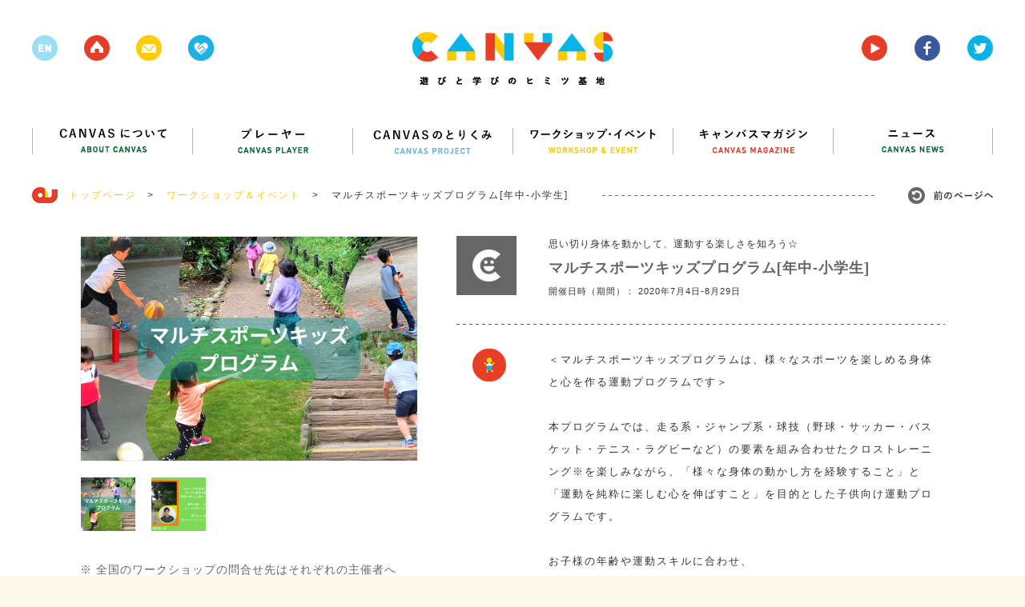

--- FILE ---
content_type: text/html; charset=UTF-8
request_url: https://canvas.ws/ws-info/24137
body_size: 93105
content:
<!DOCTYPE html>
<html lang="ja">
<head>
<meta charset="UTF-8">
<title>マルチスポーツキッズプログラム[年中-小学生] | CANVAS | 遊びと学びのヒミツ基地</title>
<meta name="keywords" content="ワークショップ,アート,芸術,美術,工作,こども,子ども,子供,キッズ,KIDS,創造,表現,教育,パソコン,ICT,IT,ネチケット,クレイアニメ,アニメ,映画,映像,コンテスト,CANVAS,遊び,あそび,参加,体験,習い事,デジタル,アナログ,サイエンス,プログラミング,研究,セミナー,キッズ,Kids,キャンバス,CANPAS,作詞,作曲,音楽,造形,クリエイティブ,創作,情報,パソコン,東大,東京大学,慶應,慶應大学,慶應義塾大学,ねんど,エコ,放課後,">
<meta name="description" content="CANVAS（キャンバス）は、こどもたちの創造・表現力をテーマにしたワークショップ・イベント、セミナーを多数、企画・開催しているNPOです。" >
<link rel="shortcut icon" href="/favicon.ico">
<link rel="stylesheet" href="https://canvas.ws/wp/wp-content/themes/canvas-wp/style.css?2024-09-09-124540">
<meta name="viewport" content="width=1200">
<meta property="og:title" content="マルチスポーツキッズプログラム[年中-小学生] |  CANVAS  | 遊びと学びのヒミツ基地"/>
<meta property="og:type" content="website"/>
<meta property="og:url" content="https://canvas.ws/ws-info/24137"/>
<meta property="og:image" content="https://canvas.ws/wp/wp-content/uploads/2020/07/1920×1080-1024x576.png" />
<meta property="og:site_name" content="CANVAS  | 遊びと学びのヒミツ基地"/>
<meta property="og:description" content="CANVAS（キャンバス）は、こどもたちの創造・表現力をテーマにしたワークショップ・イベント、セミナーを多数、企画・開催しているNPOです。" >
<script src="https://canvas.ws/wp/wp-content/themes/canvas-wp/js/jquery.js"></script>
<script src="https://canvas.ws/wp/wp-content/themes/canvas-wp/js/share.js"></script>
<script src="https://canvas.ws/wp/wp-content/themes/canvas-wp/js/jquery.bxslider.js"></script>
<script src="https://canvas.ws/wp/wp-content/themes/canvas-wp/js/jquery.freetile.min.js"></script>
<script src="https://canvas.ws/wp/wp-content/themes/canvas-wp/js/jQueryAutoHeight.js"></script>
<script src="https://canvas.ws/wp/wp-content/themes/canvas-wp/js/jquery.highlight.js"></script>
<script src="https://canvas.ws/wp/wp-content/themes/canvas-wp/js/jquery.fancybox.js"></script>
<script src="https://canvas.ws/wp/wp-content/themes/canvas-wp/js/jquery.carouFredSel.js"></script>
<script src="https://canvas.ws/wp/wp-content/themes/canvas-wp/js/common.js?2018-07-28-063951"></script>
<script src="https://canvas.ws/wp/wp-content/themes/canvas-wp/js/smoothScroll.js"></script>
<!--[if lt IE 9]>
<script src="http://html5shiv.googlecode.com/svn/trunk/html5.js"></script>
<![endif]-->
<script src="https://canvas.ws/wp/wp-content/themes/canvas-wp/js/ga.js"></script>
<script>!function(d,s,id){var js,fjs=d.getElementsByTagName(s)[0],p=/^http:/.test(d.location)?'http':'https';if(!d.getElementById(id)){js=d.createElement(s);js.id=id;js.src=p+'://platform.twitter.com/widgets.js';fjs.parentNode.insertBefore(js,fjs);}}(document, 'script', 'twitter-wjs');</script>
<meta name='robots' content='max-image-preview:large' />
<script type="text/javascript">
/* <![CDATA[ */
window._wpemojiSettings = {"baseUrl":"https:\/\/s.w.org\/images\/core\/emoji\/15.0.3\/72x72\/","ext":".png","svgUrl":"https:\/\/s.w.org\/images\/core\/emoji\/15.0.3\/svg\/","svgExt":".svg","source":{"concatemoji":"https:\/\/canvas.ws\/wp\/wp-includes\/js\/wp-emoji-release.min.js?ver=6.6.4"}};
/*! This file is auto-generated */
!function(i,n){var o,s,e;function c(e){try{var t={supportTests:e,timestamp:(new Date).valueOf()};sessionStorage.setItem(o,JSON.stringify(t))}catch(e){}}function p(e,t,n){e.clearRect(0,0,e.canvas.width,e.canvas.height),e.fillText(t,0,0);var t=new Uint32Array(e.getImageData(0,0,e.canvas.width,e.canvas.height).data),r=(e.clearRect(0,0,e.canvas.width,e.canvas.height),e.fillText(n,0,0),new Uint32Array(e.getImageData(0,0,e.canvas.width,e.canvas.height).data));return t.every(function(e,t){return e===r[t]})}function u(e,t,n){switch(t){case"flag":return n(e,"\ud83c\udff3\ufe0f\u200d\u26a7\ufe0f","\ud83c\udff3\ufe0f\u200b\u26a7\ufe0f")?!1:!n(e,"\ud83c\uddfa\ud83c\uddf3","\ud83c\uddfa\u200b\ud83c\uddf3")&&!n(e,"\ud83c\udff4\udb40\udc67\udb40\udc62\udb40\udc65\udb40\udc6e\udb40\udc67\udb40\udc7f","\ud83c\udff4\u200b\udb40\udc67\u200b\udb40\udc62\u200b\udb40\udc65\u200b\udb40\udc6e\u200b\udb40\udc67\u200b\udb40\udc7f");case"emoji":return!n(e,"\ud83d\udc26\u200d\u2b1b","\ud83d\udc26\u200b\u2b1b")}return!1}function f(e,t,n){var r="undefined"!=typeof WorkerGlobalScope&&self instanceof WorkerGlobalScope?new OffscreenCanvas(300,150):i.createElement("canvas"),a=r.getContext("2d",{willReadFrequently:!0}),o=(a.textBaseline="top",a.font="600 32px Arial",{});return e.forEach(function(e){o[e]=t(a,e,n)}),o}function t(e){var t=i.createElement("script");t.src=e,t.defer=!0,i.head.appendChild(t)}"undefined"!=typeof Promise&&(o="wpEmojiSettingsSupports",s=["flag","emoji"],n.supports={everything:!0,everythingExceptFlag:!0},e=new Promise(function(e){i.addEventListener("DOMContentLoaded",e,{once:!0})}),new Promise(function(t){var n=function(){try{var e=JSON.parse(sessionStorage.getItem(o));if("object"==typeof e&&"number"==typeof e.timestamp&&(new Date).valueOf()<e.timestamp+604800&&"object"==typeof e.supportTests)return e.supportTests}catch(e){}return null}();if(!n){if("undefined"!=typeof Worker&&"undefined"!=typeof OffscreenCanvas&&"undefined"!=typeof URL&&URL.createObjectURL&&"undefined"!=typeof Blob)try{var e="postMessage("+f.toString()+"("+[JSON.stringify(s),u.toString(),p.toString()].join(",")+"));",r=new Blob([e],{type:"text/javascript"}),a=new Worker(URL.createObjectURL(r),{name:"wpTestEmojiSupports"});return void(a.onmessage=function(e){c(n=e.data),a.terminate(),t(n)})}catch(e){}c(n=f(s,u,p))}t(n)}).then(function(e){for(var t in e)n.supports[t]=e[t],n.supports.everything=n.supports.everything&&n.supports[t],"flag"!==t&&(n.supports.everythingExceptFlag=n.supports.everythingExceptFlag&&n.supports[t]);n.supports.everythingExceptFlag=n.supports.everythingExceptFlag&&!n.supports.flag,n.DOMReady=!1,n.readyCallback=function(){n.DOMReady=!0}}).then(function(){return e}).then(function(){var e;n.supports.everything||(n.readyCallback(),(e=n.source||{}).concatemoji?t(e.concatemoji):e.wpemoji&&e.twemoji&&(t(e.twemoji),t(e.wpemoji)))}))}((window,document),window._wpemojiSettings);
/* ]]> */
</script>
<style id='wp-emoji-styles-inline-css' type='text/css'>
img.wp-smiley, img.emoji {
display: inline !important;
border: none !important;
box-shadow: none !important;
height: 1em !important;
width: 1em !important;
margin: 0 0.07em !important;
vertical-align: -0.1em !important;
background: none !important;
padding: 0 !important;
}
</style>
<link rel='stylesheet' id='wp-block-library-css' href='https://canvas.ws/wp/wp-includes/css/dist/block-library/style.min.css?ver=6.6.4' type='text/css' media='all' />
<style id='classic-theme-styles-inline-css' type='text/css'>
/*! This file is auto-generated */
.wp-block-button__link{color:#fff;background-color:#32373c;border-radius:9999px;box-shadow:none;text-decoration:none;padding:calc(.667em + 2px) calc(1.333em + 2px);font-size:1.125em}.wp-block-file__button{background:#32373c;color:#fff;text-decoration:none}
</style>
<style id='global-styles-inline-css' type='text/css'>
:root{--wp--preset--aspect-ratio--square: 1;--wp--preset--aspect-ratio--4-3: 4/3;--wp--preset--aspect-ratio--3-4: 3/4;--wp--preset--aspect-ratio--3-2: 3/2;--wp--preset--aspect-ratio--2-3: 2/3;--wp--preset--aspect-ratio--16-9: 16/9;--wp--preset--aspect-ratio--9-16: 9/16;--wp--preset--color--black: #000000;--wp--preset--color--cyan-bluish-gray: #abb8c3;--wp--preset--color--white: #ffffff;--wp--preset--color--pale-pink: #f78da7;--wp--preset--color--vivid-red: #cf2e2e;--wp--preset--color--luminous-vivid-orange: #ff6900;--wp--preset--color--luminous-vivid-amber: #fcb900;--wp--preset--color--light-green-cyan: #7bdcb5;--wp--preset--color--vivid-green-cyan: #00d084;--wp--preset--color--pale-cyan-blue: #8ed1fc;--wp--preset--color--vivid-cyan-blue: #0693e3;--wp--preset--color--vivid-purple: #9b51e0;--wp--preset--gradient--vivid-cyan-blue-to-vivid-purple: linear-gradient(135deg,rgba(6,147,227,1) 0%,rgb(155,81,224) 100%);--wp--preset--gradient--light-green-cyan-to-vivid-green-cyan: linear-gradient(135deg,rgb(122,220,180) 0%,rgb(0,208,130) 100%);--wp--preset--gradient--luminous-vivid-amber-to-luminous-vivid-orange: linear-gradient(135deg,rgba(252,185,0,1) 0%,rgba(255,105,0,1) 100%);--wp--preset--gradient--luminous-vivid-orange-to-vivid-red: linear-gradient(135deg,rgba(255,105,0,1) 0%,rgb(207,46,46) 100%);--wp--preset--gradient--very-light-gray-to-cyan-bluish-gray: linear-gradient(135deg,rgb(238,238,238) 0%,rgb(169,184,195) 100%);--wp--preset--gradient--cool-to-warm-spectrum: linear-gradient(135deg,rgb(74,234,220) 0%,rgb(151,120,209) 20%,rgb(207,42,186) 40%,rgb(238,44,130) 60%,rgb(251,105,98) 80%,rgb(254,248,76) 100%);--wp--preset--gradient--blush-light-purple: linear-gradient(135deg,rgb(255,206,236) 0%,rgb(152,150,240) 100%);--wp--preset--gradient--blush-bordeaux: linear-gradient(135deg,rgb(254,205,165) 0%,rgb(254,45,45) 50%,rgb(107,0,62) 100%);--wp--preset--gradient--luminous-dusk: linear-gradient(135deg,rgb(255,203,112) 0%,rgb(199,81,192) 50%,rgb(65,88,208) 100%);--wp--preset--gradient--pale-ocean: linear-gradient(135deg,rgb(255,245,203) 0%,rgb(182,227,212) 50%,rgb(51,167,181) 100%);--wp--preset--gradient--electric-grass: linear-gradient(135deg,rgb(202,248,128) 0%,rgb(113,206,126) 100%);--wp--preset--gradient--midnight: linear-gradient(135deg,rgb(2,3,129) 0%,rgb(40,116,252) 100%);--wp--preset--font-size--small: 13px;--wp--preset--font-size--medium: 20px;--wp--preset--font-size--large: 36px;--wp--preset--font-size--x-large: 42px;--wp--preset--spacing--20: 0.44rem;--wp--preset--spacing--30: 0.67rem;--wp--preset--spacing--40: 1rem;--wp--preset--spacing--50: 1.5rem;--wp--preset--spacing--60: 2.25rem;--wp--preset--spacing--70: 3.38rem;--wp--preset--spacing--80: 5.06rem;--wp--preset--shadow--natural: 6px 6px 9px rgba(0, 0, 0, 0.2);--wp--preset--shadow--deep: 12px 12px 50px rgba(0, 0, 0, 0.4);--wp--preset--shadow--sharp: 6px 6px 0px rgba(0, 0, 0, 0.2);--wp--preset--shadow--outlined: 6px 6px 0px -3px rgba(255, 255, 255, 1), 6px 6px rgba(0, 0, 0, 1);--wp--preset--shadow--crisp: 6px 6px 0px rgba(0, 0, 0, 1);}:where(.is-layout-flex){gap: 0.5em;}:where(.is-layout-grid){gap: 0.5em;}body .is-layout-flex{display: flex;}.is-layout-flex{flex-wrap: wrap;align-items: center;}.is-layout-flex > :is(*, div){margin: 0;}body .is-layout-grid{display: grid;}.is-layout-grid > :is(*, div){margin: 0;}:where(.wp-block-columns.is-layout-flex){gap: 2em;}:where(.wp-block-columns.is-layout-grid){gap: 2em;}:where(.wp-block-post-template.is-layout-flex){gap: 1.25em;}:where(.wp-block-post-template.is-layout-grid){gap: 1.25em;}.has-black-color{color: var(--wp--preset--color--black) !important;}.has-cyan-bluish-gray-color{color: var(--wp--preset--color--cyan-bluish-gray) !important;}.has-white-color{color: var(--wp--preset--color--white) !important;}.has-pale-pink-color{color: var(--wp--preset--color--pale-pink) !important;}.has-vivid-red-color{color: var(--wp--preset--color--vivid-red) !important;}.has-luminous-vivid-orange-color{color: var(--wp--preset--color--luminous-vivid-orange) !important;}.has-luminous-vivid-amber-color{color: var(--wp--preset--color--luminous-vivid-amber) !important;}.has-light-green-cyan-color{color: var(--wp--preset--color--light-green-cyan) !important;}.has-vivid-green-cyan-color{color: var(--wp--preset--color--vivid-green-cyan) !important;}.has-pale-cyan-blue-color{color: var(--wp--preset--color--pale-cyan-blue) !important;}.has-vivid-cyan-blue-color{color: var(--wp--preset--color--vivid-cyan-blue) !important;}.has-vivid-purple-color{color: var(--wp--preset--color--vivid-purple) !important;}.has-black-background-color{background-color: var(--wp--preset--color--black) !important;}.has-cyan-bluish-gray-background-color{background-color: var(--wp--preset--color--cyan-bluish-gray) !important;}.has-white-background-color{background-color: var(--wp--preset--color--white) !important;}.has-pale-pink-background-color{background-color: var(--wp--preset--color--pale-pink) !important;}.has-vivid-red-background-color{background-color: var(--wp--preset--color--vivid-red) !important;}.has-luminous-vivid-orange-background-color{background-color: var(--wp--preset--color--luminous-vivid-orange) !important;}.has-luminous-vivid-amber-background-color{background-color: var(--wp--preset--color--luminous-vivid-amber) !important;}.has-light-green-cyan-background-color{background-color: var(--wp--preset--color--light-green-cyan) !important;}.has-vivid-green-cyan-background-color{background-color: var(--wp--preset--color--vivid-green-cyan) !important;}.has-pale-cyan-blue-background-color{background-color: var(--wp--preset--color--pale-cyan-blue) !important;}.has-vivid-cyan-blue-background-color{background-color: var(--wp--preset--color--vivid-cyan-blue) !important;}.has-vivid-purple-background-color{background-color: var(--wp--preset--color--vivid-purple) !important;}.has-black-border-color{border-color: var(--wp--preset--color--black) !important;}.has-cyan-bluish-gray-border-color{border-color: var(--wp--preset--color--cyan-bluish-gray) !important;}.has-white-border-color{border-color: var(--wp--preset--color--white) !important;}.has-pale-pink-border-color{border-color: var(--wp--preset--color--pale-pink) !important;}.has-vivid-red-border-color{border-color: var(--wp--preset--color--vivid-red) !important;}.has-luminous-vivid-orange-border-color{border-color: var(--wp--preset--color--luminous-vivid-orange) !important;}.has-luminous-vivid-amber-border-color{border-color: var(--wp--preset--color--luminous-vivid-amber) !important;}.has-light-green-cyan-border-color{border-color: var(--wp--preset--color--light-green-cyan) !important;}.has-vivid-green-cyan-border-color{border-color: var(--wp--preset--color--vivid-green-cyan) !important;}.has-pale-cyan-blue-border-color{border-color: var(--wp--preset--color--pale-cyan-blue) !important;}.has-vivid-cyan-blue-border-color{border-color: var(--wp--preset--color--vivid-cyan-blue) !important;}.has-vivid-purple-border-color{border-color: var(--wp--preset--color--vivid-purple) !important;}.has-vivid-cyan-blue-to-vivid-purple-gradient-background{background: var(--wp--preset--gradient--vivid-cyan-blue-to-vivid-purple) !important;}.has-light-green-cyan-to-vivid-green-cyan-gradient-background{background: var(--wp--preset--gradient--light-green-cyan-to-vivid-green-cyan) !important;}.has-luminous-vivid-amber-to-luminous-vivid-orange-gradient-background{background: var(--wp--preset--gradient--luminous-vivid-amber-to-luminous-vivid-orange) !important;}.has-luminous-vivid-orange-to-vivid-red-gradient-background{background: var(--wp--preset--gradient--luminous-vivid-orange-to-vivid-red) !important;}.has-very-light-gray-to-cyan-bluish-gray-gradient-background{background: var(--wp--preset--gradient--very-light-gray-to-cyan-bluish-gray) !important;}.has-cool-to-warm-spectrum-gradient-background{background: var(--wp--preset--gradient--cool-to-warm-spectrum) !important;}.has-blush-light-purple-gradient-background{background: var(--wp--preset--gradient--blush-light-purple) !important;}.has-blush-bordeaux-gradient-background{background: var(--wp--preset--gradient--blush-bordeaux) !important;}.has-luminous-dusk-gradient-background{background: var(--wp--preset--gradient--luminous-dusk) !important;}.has-pale-ocean-gradient-background{background: var(--wp--preset--gradient--pale-ocean) !important;}.has-electric-grass-gradient-background{background: var(--wp--preset--gradient--electric-grass) !important;}.has-midnight-gradient-background{background: var(--wp--preset--gradient--midnight) !important;}.has-small-font-size{font-size: var(--wp--preset--font-size--small) !important;}.has-medium-font-size{font-size: var(--wp--preset--font-size--medium) !important;}.has-large-font-size{font-size: var(--wp--preset--font-size--large) !important;}.has-x-large-font-size{font-size: var(--wp--preset--font-size--x-large) !important;}
:where(.wp-block-post-template.is-layout-flex){gap: 1.25em;}:where(.wp-block-post-template.is-layout-grid){gap: 1.25em;}
:where(.wp-block-columns.is-layout-flex){gap: 2em;}:where(.wp-block-columns.is-layout-grid){gap: 2em;}
:root :where(.wp-block-pullquote){font-size: 1.5em;line-height: 1.6;}
</style>
<link rel="https://api.w.org/" href="https://canvas.ws/wp-json/" /><link rel="EditURI" type="application/rsd+xml" title="RSD" href="https://canvas.ws/wp/xmlrpc.php?rsd" />
<link rel="canonical" href="https://canvas.ws/ws-info/24137" />
<link rel='shortlink' href='https://canvas.ws/?p=24137' />
<link rel="alternate" title="oEmbed (JSON)" type="application/json+oembed" href="https://canvas.ws/wp-json/oembed/1.0/embed?url=https%3A%2F%2Fcanvas.ws%2Fws-info%2F24137" />
<link rel="alternate" title="oEmbed (XML)" type="text/xml+oembed" href="https://canvas.ws/wp-json/oembed/1.0/embed?url=https%3A%2F%2Fcanvas.ws%2Fws-info%2F24137&#038;format=xml" />
<script type="text/javascript">
window._se_plugin_version = '8.1.9';
</script>
</head>
<body class="ws-info-template-default single single-ws-info postid-24137">
<div id="fb-root"></div>
<script>(function(d, s, id) {
var js, fjs = d.getElementsByTagName(s)[0];
if (d.getElementById(id)) return;
js = d.createElement(s); js.id = id;
js.src = "//connect.facebook.net/ja_JP/sdk.js#xfbml=1&version=v2.3";
fjs.parentNode.insertBefore(js, fjs);
}(document, 'script', 'facebook-jssdk'));</script>
<div class="whiteWrp"></div>
<div class="cWrp">
<!--header-->
<header>
<h1><a href="https://canvas.ws/"><img src="https://canvas.ws/wp/wp-content/themes/canvas-wp/images/common/logo.png" alt="canvas 遊びと学びのヒミツ基地"></a></h1>
<ul class="hicon">
<li class="nlk"><img src="https://canvas.ws/wp/wp-content/themes/canvas-wp/images/common/h-icon-1.png"></li>
<li><a href="https://canvas.ws/"><img src="https://canvas.ws/wp/wp-content/themes/canvas-wp/images/common/h-icon-2.png"></a></li>
<li><a href="" class="js-cmnContact"><img src="https://canvas.ws/wp/wp-content/themes/canvas-wp/images/common/h-icon-3.png"></a></li>
<li><a href="http://canvas.ws/pickup/" target="_blank"><img src="https://canvas.ws/wp/wp-content/themes/canvas-wp/images/common/h-icon-pickup.png"></a></li>
</ul>
<ul class="hiconRight">
<li><a href="https://www.youtube.com/channel/UCz-AoFXzg6r5MKiztpmpcLw" target="_blank"><img src="https://canvas.ws/wp/wp-content/themes/canvas-wp/images/common/h-icon-4.png"></a></li>
<li><a href="http://www.facebook.com/canvas.jp" target="_blank"><img src="https://canvas.ws/wp/wp-content/themes/canvas-wp/images/common/h-icon-5.png"></a></li>
<li><a href="https://twitter.com/canvas_kids" target="_blank"><img src="https://canvas.ws/wp/wp-content/themes/canvas-wp/images/common/h-icon-6.png"></a></li>
</ul>
<div class="cl"></div>
</header>
<!--/header-->
<div id="contentsWrp">
<article class="workshopArticle othrPost">
<!--
mainBlock
-->
<div class="mainBlock">
<!--nav-->
<nav id="gnav">
<ul>
<li><a href="https://canvas.ws/about/"><img src="https://canvas.ws/wp/wp-content/themes/canvas-wp/images/common/nav1.png" alt="CANVASについて"></a></li>
<li><a href="https://canvas.ws/player/"><img src="https://canvas.ws/wp/wp-content/themes/canvas-wp/images/common/nav2.png" alt="プレイヤー"></a></li>
<li><a href="https://canvas.ws/project/"><img src="https://canvas.ws/wp/wp-content/themes/canvas-wp/images/common/nav3.png" alt="CANVASのとりくみ"></a></li>
<li><a href="https://canvas.ws/workshop/"><img src="https://canvas.ws/wp/wp-content/themes/canvas-wp/images/common/nav4.png" alt="ワークショップ・イベント"></a></li>
<li><a href="https://canvas.ws/magazine/"><img src="https://canvas.ws/wp/wp-content/themes/canvas-wp/images/common/nav5.png" alt="キャンバスマガジン"></a></li>
<li class="last"><a href="https://canvas.ws/news/"><img src="https://canvas.ws/wp/wp-content/themes/canvas-wp/images/common/nav6.png" alt="ニュース"></a></li>
</ul>
</nav>
<!--/nav-->
<ul class="ftStmp">
<li class="js-hb"><a href="https://canvas.ws/" class="historyback ro"><img src="https://canvas.ws/wp/wp-content/themes/canvas-wp/images/common/hb-btn.jpg" alt="前のページヘ"></a></li>
<li><img src="https://canvas.ws/wp/wp-content/themes/canvas-wp/images/common/icon-footstamp.jpg">　<a href="https://canvas.ws/">トップページ</a>　&gt;</li>
<li><a href="https://canvas.ws/workshop/">ワークショップ＆イベント</a>　&gt;</li>
<li>マルチスポーツキッズプログラム[年中-小学生]</li>
</ul>
<div class="evtBlockWrp">
<!--
evtMainBlock
-->
<div class="evtMainBlock">
<div class="evtBlock">
<!--leftBlock-->
<div class="leftBlock">
<div id="workshopImgBlock">
<ul class="workshop-slider">
<li>
<img width="420" height="280" src="https://canvas.ws/wp/wp-content/uploads/2020/07/1920×1080-420x280.png" class="attachment-workshop-imglarge size-workshop-imglarge" alt="" decoding="async" fetchpriority="high" srcset="https://canvas.ws/wp/wp-content/uploads/2020/07/1920×1080-420x280.png 420w, https://canvas.ws/wp/wp-content/uploads/2020/07/1920×1080-270x180.png 270w, https://canvas.ws/wp/wp-content/uploads/2020/07/1920×1080-600x400.png 600w, https://canvas.ws/wp/wp-content/uploads/2020/07/1920×1080-285x190.png 285w" sizes="(max-width: 420px) 100vw, 420px" />									</li>
<li>
<img width="420" height="280" src="https://canvas.ws/wp/wp-content/uploads/2020/07/1920×1080-1-420x280.png" class="attachment-workshop-imglarge size-workshop-imglarge" alt="" decoding="async" srcset="https://canvas.ws/wp/wp-content/uploads/2020/07/1920×1080-1-420x280.png 420w, https://canvas.ws/wp/wp-content/uploads/2020/07/1920×1080-1-270x180.png 270w, https://canvas.ws/wp/wp-content/uploads/2020/07/1920×1080-1-600x400.png 600w, https://canvas.ws/wp/wp-content/uploads/2020/07/1920×1080-1-285x190.png 285w" sizes="(max-width: 420px) 100vw, 420px" />									</li>
</ul>
<ul class="workshop-pager">
<li>
<a data-slide-index="0" href="">
<img width="68" height="67" src="https://canvas.ws/wp/wp-content/uploads/2020/07/1920×1080-68x67.png" class="attachment-workshop-imgthum size-workshop-imgthum" alt="" decoding="async" srcset="https://canvas.ws/wp/wp-content/uploads/2020/07/1920×1080-68x67.png 68w, https://canvas.ws/wp/wp-content/uploads/2020/07/1920×1080-150x150.png 150w, https://canvas.ws/wp/wp-content/uploads/2020/07/1920×1080-300x300.png 300w, https://canvas.ws/wp/wp-content/uploads/2020/07/1920×1080-86x86.png 86w, https://canvas.ws/wp/wp-content/uploads/2020/07/1920×1080-188x188.png 188w, https://canvas.ws/wp/wp-content/uploads/2020/07/1920×1080-67x67.png 67w, https://canvas.ws/wp/wp-content/uploads/2020/07/1920×1080-100x100.png 100w" sizes="(max-width: 68px) 100vw, 68px" />									</a>
</li>
<li>
<a data-slide-index="1" href="">
<img width="68" height="67" src="https://canvas.ws/wp/wp-content/uploads/2020/07/1920×1080-1-68x67.png" class="attachment-workshop-imgthum size-workshop-imgthum" alt="" decoding="async" loading="lazy" srcset="https://canvas.ws/wp/wp-content/uploads/2020/07/1920×1080-1-68x67.png 68w, https://canvas.ws/wp/wp-content/uploads/2020/07/1920×1080-1-150x150.png 150w, https://canvas.ws/wp/wp-content/uploads/2020/07/1920×1080-1-300x300.png 300w, https://canvas.ws/wp/wp-content/uploads/2020/07/1920×1080-1-86x86.png 86w, https://canvas.ws/wp/wp-content/uploads/2020/07/1920×1080-1-188x188.png 188w, https://canvas.ws/wp/wp-content/uploads/2020/07/1920×1080-1-67x67.png 67w, https://canvas.ws/wp/wp-content/uploads/2020/07/1920×1080-1-100x100.png 100w" sizes="(max-width: 68px) 100vw, 68px" />									</a>
</li>
</ul>
</div>
<dl class="ws-infoTxt">
<dt>※ 全国のワークショップの問合せ先はそれぞれの主催者へ</dt>
<dd>ＣＡＮＶＡＳではワークショップ・イベントの紹介のみ行っています。お問い合わせ・ご連絡は各イベント主催者様へお願いします。</dd>
</dl>
<ul class="dTags"><li class="ttl">キーワード</li><li class="ro"><a href="https://canvas.ws/tag/%e3%82%b9%e3%83%9d%e3%83%bc%e3%83%84" rel="tag">スポーツ</a></li><li class="ro"><a href="https://canvas.ws/tag/%e6%9d%b1%e4%ba%ac%e9%83%bd" rel="tag">東京都</a></li><li class="ro"><a href="https://canvas.ws/tag/%e8%ba%ab%e4%bd%93%e8%a1%a8%e7%8f%be" rel="tag">身体表現</a></li></ul>
</div>
<!--/leftBlock-->
<!--rightBlock-->
<div class="rightBlock">
<div id="evtTop">
<div class="img"><img src="https://canvas.ws/wp/wp-content/themes/canvas-wp/images/workshop/other-evt-icon.jpg"></div>
<div class="txtBlock">
<div class="sTtl">思い切り身体を動かして、運動する楽しさを知ろう☆</div>
<div class="ttl js-delBr">マルチスポーツキッズプログラム[年中-小学生]</div>
<div class="date">開催日時（期間）： 2020年7月4日-8月29日</div>
</div>
</div>
<div class="txtBlock1">
<ul class="icon">
<!--evticon-->
<li><a href="https://canvas.ws/workshop-category/身体表現"><img src="https://canvas.ws/wp/wp-content/themes/canvas-wp/images/workshop/cat-icon4.png"></a></li>
<!--/evticon-->
</ul>
<div class="txtarea">
<p>＜マルチスポーツキッズプログラムは、様々なスポーツを楽しめる身体と心を作る運動プログラムです＞<br />
<br />
本プログラムでは、走る系・ジャンプ系・球技（野球・サッカー・バスケット・テニス・ラグビーなど）の要素を組み合わせたクロストレーニング※を楽しみながら、「様々な身体の動かし方を経験すること」と「運動を純粋に楽しむ心を伸ばすこと」を目的とした子供向け運動プログラムです。<br />
<br />
お子様の年齢や運動スキルに合わせ、<br />
コーチと１対１で楽しむプライベート形式、または<br />
コーチと子ども数名で楽しむセミプライベート形式（２名）、グループ形式（３名～５名）をお選びいただけます。<br />
ーーーーーーーー<br />
・なぜ沢山の運動やスポーツをやることが重要なの？<br />
・プロのスポーツ化がもたらす子供への影響<br />
などの＜マメ知識＞は、予約サイトに記載してます。<br />
ご興味のある方は、一読ください。</p>
<ul class="snsList">
<li>
<a href="https://twitter.com/share" class="twitter-share-button" data-url="https://canvas.ws/ws-info/24137" data-text="マルチスポーツキッズプログラム[年中-小学生]" data-count="none">Tweet</a>
</li>
<li><div class="fb-like" data-href="https://canvas.ws/ws-info/24137" data-layout="button" data-action="like" data-show-faces="false" data-share="true"></div></li>																	</ul>
</div>
</div>
<div class="txtBlock2">
<dl>
<dt><span>公式サイト</span></dt>
<dd>
<a target="_balnk" href="https://coubic.com/chiikulab/927481">https://coubic.com/chiikulab/927481</a>
</dd>
</dl>
</div>
<div class="txtBlock3">
<dl>
<dt><span>会場</span></dt>
<dd>
<p></p>
<span>
</span>
</dd>
</dl>
</div>
<div class="txtBlock4">
<div class="fixInner">
</div>
<dl class="taisyo">
<dt><span>対象</span></dt>
<dd>
年中-小学生のお子様																			</dd>
</dl>
<dl>
<dt><span>定員</span></dt>
<dd>コースによって異なる</dd>
</dl>
<dl class="sankahi">
<dt><span>参加費</span></dt>
<dd>コースによって異なる																		</dd>
</dl>
<dl class="othr">
<dt><span>申込</span></dt>
<dd><p>ウェブサイトからお申込みください。</p>
<p><a href="https://coubic.com/chiikulab/927481" target="_blank">https://coubic.com/chiikulab/927481</a></p>
</dd>
</dl>										
<dl class="othr">
<dt><span>問い合わせ</span></dt>
<dd><p>株式会社知育ラボ<br />e-mail:<a href="mailto:azabu@chiikulab.com" target="_blank">azabu@chiikulab.com</a><br />tel:03-6277-8852 <br />営業時間：火-土/9時-17時</p>
</dd>
</dl>										
</div>
<div class="txtBlock5">
<div class="fixInner">
<dl>
<dt><span>主催</span></dt>
<dd>知育ラボ</dd>
</dl>
</div>
</div>
<!--終了-->
</div>
<!--rightBlock-->
</div>
</div>
<!--
/evtMainBlock
-->
</div>
<!--/evtBlockWrp-->
<section class="finishBlock">
<h1 class="ttl"><img src="https://canvas.ws/wp/wp-content/themes/canvas-wp/images/workshop/finish-ttl.png" alt="このワークショップは終了いたしました。ご来場いただいたみなさま、ありがとうございました。"></h1>
<div class="txtBlock">
</div>
</section>
<!--/finishBlock-->
</div>
<!--
/mainBlock
-->
<!--
toformBlock
-->
<!--
/toformBlock
-->
<div class="cl"></div>
<section>
<!---->
<ul class="cmnList js-ah">
<li class="thumBox workshop ws-info">
<div class="inner lnkBox">
<div class="img">
<img width="270" height="180" src="https://canvas.ws/wp/wp-content/uploads/2026/01/名称未設定のデザイン-3-1-270x180.png" class="attachment-post-thumbnail size-post-thumbnail wp-post-image" alt="" decoding="async" loading="lazy" srcset="https://canvas.ws/wp/wp-content/uploads/2026/01/名称未設定のデザイン-3-1-270x180.png 270w, https://canvas.ws/wp/wp-content/uploads/2026/01/名称未設定のデザイン-3-1-300x200.png 300w, https://canvas.ws/wp/wp-content/uploads/2026/01/名称未設定のデザイン-3-1-310x207.png 310w, https://canvas.ws/wp/wp-content/uploads/2026/01/名称未設定のデザイン-3-1-285x190.png 285w, https://canvas.ws/wp/wp-content/uploads/2026/01/名称未設定のデザイン-3-1.png 420w" sizes="(max-width: 270px) 100vw, 270px" />						
</div>
<div class="ttl">マジカルおじさんの春休みマジック教室＆テーブルマジック２０２６千葉公演</div>
<p class="sTtl">少人数・至近距離で贅沢にマジックを楽しもう！！</p>
<div class="txt">
日時：2026年4月5日（日）<br>
会場：千葉市生涯学習センター多目的室				 <br>
主催：オフィスマジカルおじさん							</div>
<a href="https://canvas.ws/ws-info/33036"></a>
</div>
<ul class="tags"><li><a href="https://canvas.ws/tag/%e8%8a%b8%e8%83%bd" rel="tag">芸能</a></li></ul>
<div class="thumBtm">
<div class="catLnk"><p class="ro"><a href="https://canvas.ws/workshop-genre/%e3%82%a4%e3%83%99%e3%83%b3%e3%83%88" rel="tag">イベント</a></p></div>
<div class="date">2026.01.20 TUE UPDATE</div>
</div>
</li>
<li class="thumBox workshop ws-info">
<div class="inner lnkBox">
<div class="img">
<img width="270" height="180" src="https://canvas.ws/wp/wp-content/uploads/2026/01/名称未設定のデザイン-3-1-270x180.png" class="attachment-post-thumbnail size-post-thumbnail wp-post-image" alt="" decoding="async" loading="lazy" srcset="https://canvas.ws/wp/wp-content/uploads/2026/01/名称未設定のデザイン-3-1-270x180.png 270w, https://canvas.ws/wp/wp-content/uploads/2026/01/名称未設定のデザイン-3-1-300x200.png 300w, https://canvas.ws/wp/wp-content/uploads/2026/01/名称未設定のデザイン-3-1-310x207.png 310w, https://canvas.ws/wp/wp-content/uploads/2026/01/名称未設定のデザイン-3-1-285x190.png 285w, https://canvas.ws/wp/wp-content/uploads/2026/01/名称未設定のデザイン-3-1.png 420w" sizes="(max-width: 270px) 100vw, 270px" />						
</div>
<div class="ttl">マジカルおじさんの春休みマジック教室＆テーブルマジック２０２６神奈川公演</div>
<p class="sTtl">少人数・至近距離でマジックの世界を楽しもう！！</p>
<div class="txt">
日時：2026年3月29日（日）<br>
会場：かながわアートホール第２スタジオ				 <br>
主催：オフィスマジカルおじさん							</div>
<a href="https://canvas.ws/ws-info/33034"></a>
</div>
<ul class="tags"><li><a href="https://canvas.ws/tag/%e8%8a%b8%e8%83%bd" rel="tag">芸能</a></li></ul>
<div class="thumBtm">
<div class="catLnk"><p class="ro"><a href="https://canvas.ws/workshop-genre/%e3%82%a4%e3%83%99%e3%83%b3%e3%83%88" rel="tag">イベント</a></p></div>
<div class="date">2026.01.20 TUE UPDATE</div>
</div>
</li>
<li class="thumBox workshop ws-info">
<div class="inner lnkBox">
<div class="img">
<img width="270" height="180" src="https://canvas.ws/wp/wp-content/uploads/2026/01/13-270x180.png" class="attachment-post-thumbnail size-post-thumbnail wp-post-image" alt="" decoding="async" loading="lazy" srcset="https://canvas.ws/wp/wp-content/uploads/2026/01/13-270x180.png 270w, https://canvas.ws/wp/wp-content/uploads/2026/01/13-300x200.png 300w, https://canvas.ws/wp/wp-content/uploads/2026/01/13-310x207.png 310w, https://canvas.ws/wp/wp-content/uploads/2026/01/13-285x190.png 285w, https://canvas.ws/wp/wp-content/uploads/2026/01/13.png 420w" sizes="(max-width: 270px) 100vw, 270px" />						
</div>
<div class="ttl">演劇公演　yhs 47th PLAY「ナイト・オブ・ザ・ミミキングパンダ」</div>
<p class="sTtl">ｙｈｓ 47th PLAY 4年ぶりの新作本公演は、パンダ・パニック・コメディ！！</p>
<div class="txt">
日時：2026年2月16日（月）-2月21日（土）<br>
会場：ターミナルプラザことにパトス				 <br>
主催：ｙｈｓ							</div>
<a href="https://canvas.ws/ws-info/33028"></a>
</div>
<ul class="tags"><li><a href="https://canvas.ws/tag/%e8%a8%80%e8%91%89%e3%83%bb%e7%89%a9%e8%aa%9e" rel="tag">言葉・物語</a> , </li><li><a href="https://canvas.ws/tag/%e8%8a%b8%e8%83%bd" rel="tag">芸能</a></li></ul>
<div class="thumBtm">
<div class="catLnk"><p class="ro"><a href="https://canvas.ws/workshop-genre/%e3%82%a4%e3%83%99%e3%83%b3%e3%83%88" rel="tag">イベント</a></p></div>
<div class="date">2026.01.20 TUE UPDATE</div>
</div>
</li>
<li class="thumBox workshop ws-info">
<div class="inner lnkBox">
<div class="img">
<img width="270" height="180" src="https://canvas.ws/wp/wp-content/uploads/2026/01/babytoi_kodomodept2026_01-270x180.jpg" class="attachment-post-thumbnail size-post-thumbnail wp-post-image" alt="" decoding="async" loading="lazy" srcset="https://canvas.ws/wp/wp-content/uploads/2026/01/babytoi_kodomodept2026_01-270x180.jpg 270w, https://canvas.ws/wp/wp-content/uploads/2026/01/babytoi_kodomodept2026_01-600x400.jpg 600w, https://canvas.ws/wp/wp-content/uploads/2026/01/babytoi_kodomodept2026_01-420x280.jpg 420w, https://canvas.ws/wp/wp-content/uploads/2026/01/babytoi_kodomodept2026_01-285x190.jpg 285w" sizes="(max-width: 270px) 100vw, 270px" />						
</div>
<div class="ttl">コドモデパート</div>
<p class="sTtl">100素材×100ひらめき</p>
<div class="txt">
日時：2026年2月7日（土）ー8日（日）<br>
会場：HOME/WORK VILLAGE				 <br>
主催：ベイビートーイ							</div>
<a href="https://canvas.ws/ws-info/33026"></a>
</div>
<ul class="tags"><li><a href="https://canvas.ws/tag/%e7%b5%b5%e7%94%bb" rel="tag">絵画</a> , </li><li><a href="https://canvas.ws/tag/%e3%83%87%e3%82%b6%e3%82%a4%e3%83%b3" rel="tag">デザイン</a> , </li><li><a href="https://canvas.ws/tag/%e3%83%95%e3%82%a1%e3%83%83%e3%82%b7%e3%83%a7%e3%83%b3" rel="tag">ファッション</a> , </li><li><a href="https://canvas.ws/tag/%e9%80%a0%e5%bd%a2" rel="tag">造形</a> , </li><li><a href="https://canvas.ws/tag/%e3%83%87%e3%82%b8%e3%82%bf%e3%83%ab" rel="tag">デジタル</a></li></ul>
<div class="thumBtm">
<div class="catLnk"><p class="ro"><a href="https://canvas.ws/workshop-genre/%e3%83%af%e3%83%bc%e3%82%af%e3%82%b7%e3%83%a7%e3%83%83%e3%83%97" rel="tag">ワークショップ</a></p></div>
<div class="date">2026.01.20 TUE UPDATE</div>
</div>
</li>
<li class="thumBox workshop ws-info">
<div class="inner lnkBox">
<div class="img">
<img width="270" height="180" src="https://canvas.ws/wp/wp-content/uploads/2026/01/名称未設定のデザイン-4-270x180.png" class="attachment-post-thumbnail size-post-thumbnail wp-post-image" alt="" decoding="async" loading="lazy" srcset="https://canvas.ws/wp/wp-content/uploads/2026/01/名称未設定のデザイン-4-270x180.png 270w, https://canvas.ws/wp/wp-content/uploads/2026/01/名称未設定のデザイン-4-300x200.png 300w, https://canvas.ws/wp/wp-content/uploads/2026/01/名称未設定のデザイン-4-310x207.png 310w, https://canvas.ws/wp/wp-content/uploads/2026/01/名称未設定のデザイン-4-285x190.png 285w, https://canvas.ws/wp/wp-content/uploads/2026/01/名称未設定のデザイン-4.png 420w" sizes="(max-width: 270px) 100vw, 270px" />						
</div>
<div class="ttl">マジカルおじさんの春休みマジック教室＆ＳＨＯＷ２０２６東京公演</div>
<p class="sTtl">マジックを覚えて友達を楽しませよう！！</p>
<div class="txt">
日時：2026年4月4日（土）<br>
会場：北とぴあスカイホール				 <br>
主催：オフィスマジカルおじさん							</div>
<a href="https://canvas.ws/ws-info/33024"></a>
</div>
<ul class="tags"><li><a href="https://canvas.ws/tag/%e8%8a%b8%e8%83%bd" rel="tag">芸能</a></li></ul>
<div class="thumBtm">
<div class="catLnk"><p class="ro"><a href="https://canvas.ws/workshop-genre/%e3%82%a4%e3%83%99%e3%83%b3%e3%83%88" rel="tag">イベント</a></p></div>
<div class="date">2026.01.20 TUE UPDATE</div>
</div>
</li>
<li class="thumBox workshop ws-info">
<div class="inner lnkBox">
<div class="img">
<img width="270" height="180" src="https://canvas.ws/wp/wp-content/uploads/2026/01/名称未設定のデザイン-3-270x180.png" class="attachment-post-thumbnail size-post-thumbnail wp-post-image" alt="" decoding="async" loading="lazy" srcset="https://canvas.ws/wp/wp-content/uploads/2026/01/名称未設定のデザイン-3-270x180.png 270w, https://canvas.ws/wp/wp-content/uploads/2026/01/名称未設定のデザイン-3-300x200.png 300w, https://canvas.ws/wp/wp-content/uploads/2026/01/名称未設定のデザイン-3-310x207.png 310w, https://canvas.ws/wp/wp-content/uploads/2026/01/名称未設定のデザイン-3-285x190.png 285w, https://canvas.ws/wp/wp-content/uploads/2026/01/名称未設定のデザイン-3.png 420w" sizes="(max-width: 270px) 100vw, 270px" />						
</div>
<div class="ttl">マジカルおじさんの春休みマジック教室＆テーブルマジック２０２６埼玉公演</div>
<p class="sTtl">少人数・至近距離で贅沢にマジックの世界を楽しもう！！</p>
<div class="txt">
日時：2026年3月28日（土）<br>
会場：東大宮コミュニティセンター第３集会室				 <br>
主催：オフィスマジカルおじさん							</div>
<a href="https://canvas.ws/ws-info/33021"></a>
</div>
<ul class="tags"><li><a href="https://canvas.ws/tag/%e8%8a%b8%e8%83%bd" rel="tag">芸能</a></li></ul>
<div class="thumBtm">
<div class="catLnk"><p class="ro"><a href="https://canvas.ws/workshop-genre/%e3%82%a4%e3%83%99%e3%83%b3%e3%83%88" rel="tag">イベント</a></p></div>
<div class="date">2026.01.20 TUE UPDATE</div>
</div>
</li>
<li class="thumBox workshop">
<div class="inner lnkBox">
<div class="img">
<img width="270" height="180" src="https://canvas.ws/wp/wp-content/uploads/2026/01/P1181432_600×400-270x180.jpg" class="attachment-post-thumbnail size-post-thumbnail wp-post-image" alt="" decoding="async" loading="lazy" srcset="https://canvas.ws/wp/wp-content/uploads/2026/01/P1181432_600×400-270x180.jpg 270w, https://canvas.ws/wp/wp-content/uploads/2026/01/P1181432_600×400-600x400.jpg 600w, https://canvas.ws/wp/wp-content/uploads/2026/01/P1181432_600×400-420x280.jpg 420w, https://canvas.ws/wp/wp-content/uploads/2026/01/P1181432_600×400-285x190.jpg 285w" sizes="(max-width: 270px) 100vw, 270px" />						
</div>
<div class="ttl">ぱくぱく鬼さんをつくってあそぼう</div>
<p class="sTtl">親子で「やさしい工作」随時参加型SDGsワークショップ</p>
<div class="txt">
日時：2026年2月1日（日）~2月14日（土）＊月曜休館（祝日の場合翌日が休館）<br>
会場：ITOCHU SDGs STUDIO KIDS PARK				 <br>
主催：ITOCHU SDGs STUDIO							</div>
<a href="https://canvas.ws/workshop/32982"></a>
</div>
<ul class="tags"><li><a href="https://canvas.ws/tag/itochu-sdgs-studio" rel="tag">ITOCHU SDGs STUDIO</a> , </li><li><a href="https://canvas.ws/tag/sdgs" rel="tag">SDGs</a> , </li><li><a href="https://canvas.ws/tag/%e6%9d%b1%e4%ba%ac" rel="tag">東京</a> , </li><li><a href="https://canvas.ws/tag/%e8%a6%aa%e5%ad%90" rel="tag">親子</a></li></ul>
<div class="thumBtm">
<div class="catLnk"><p class="ro"><a href="https://canvas.ws/workshop-genre/%e3%83%af%e3%83%bc%e3%82%af%e3%82%b7%e3%83%a7%e3%83%83%e3%83%97" rel="tag">ワークショップ</a></p></div>
<div class="date">2026.01.15 THU UPDATE</div>
</div>
</li>
<li class="thumBox workshop ws-info">
<div class="inner lnkBox">
<div class="img">
<img width="270" height="180" src="https://canvas.ws/wp/wp-content/uploads/2026/01/GEC-top-270x180.jpg" class="attachment-post-thumbnail size-post-thumbnail wp-post-image" alt="" decoding="async" loading="lazy" srcset="https://canvas.ws/wp/wp-content/uploads/2026/01/GEC-top-270x180.jpg 270w, https://canvas.ws/wp/wp-content/uploads/2026/01/GEC-top-600x400.jpg 600w, https://canvas.ws/wp/wp-content/uploads/2026/01/GEC-top-420x280.jpg 420w, https://canvas.ws/wp/wp-content/uploads/2026/01/GEC-top-753x500.jpg 753w, https://canvas.ws/wp/wp-content/uploads/2026/01/GEC-top-285x190.jpg 285w" sizes="(max-width: 270px) 100vw, 270px" />						
</div>
<div class="ttl">グローバルエンタプライズチャレンジ2026</div>
<p class="sTtl">新しい価値創造に挑戦してみよう！</p>
<div class="txt">
日時：2026年3月29日<br>
会場：オンライン				 <br>
主催：特定非営利活動法人アントレプレナーシップ開発センター							</div>
<a href="https://canvas.ws/ws-info/33011"></a>
</div>
<ul class="tags"><li><a href="https://canvas.ws/tag/steam" rel="tag">STEAM</a> , </li><li><a href="https://canvas.ws/tag/%e3%82%b5%e3%82%a4%e3%82%a8%e3%83%b3%e3%82%b9" rel="tag">サイエンス</a> , </li><li><a href="https://canvas.ws/tag/%e5%9b%bd%e9%9a%9b" rel="tag">国際</a></li></ul>
<div class="thumBtm">
<div class="catLnk"><p class="ro"><a href="https://canvas.ws/workshop-genre/%e3%82%a4%e3%83%99%e3%83%b3%e3%83%88" rel="tag">イベント</a></p></div>
<div class="date">2026.01.13 TUE UPDATE</div>
</div>
</li>
<li class="thumBox workshop ws-info">
<div class="inner lnkBox">
<div class="img">
<img width="270" height="180" src="https://canvas.ws/wp/wp-content/uploads/2026/01/kodomobijitour_icon_CANVAS-270x180.jpg" class="attachment-post-thumbnail size-post-thumbnail wp-post-image" alt="" decoding="async" loading="lazy" srcset="https://canvas.ws/wp/wp-content/uploads/2026/01/kodomobijitour_icon_CANVAS-270x180.jpg 270w, https://canvas.ws/wp/wp-content/uploads/2026/01/kodomobijitour_icon_CANVAS-300x200.jpg 300w, https://canvas.ws/wp/wp-content/uploads/2026/01/kodomobijitour_icon_CANVAS-310x207.jpg 310w, https://canvas.ws/wp/wp-content/uploads/2026/01/kodomobijitour_icon_CANVAS-285x190.jpg 285w, https://canvas.ws/wp/wp-content/uploads/2026/01/kodomobijitour_icon_CANVAS.jpg 420w" sizes="(max-width: 270px) 100vw, 270px" />						
</div>
<div class="ttl">【2/11】びじゅつあー（3種類）</div>
<p class="sTtl">じっくりゆっくり対話をしながら作品鑑賞を楽しむプログラム</p>
<div class="txt">
日時：2026年2月11日（水・祝）<br>
会場：国立国際美術館　B2コレクション展				 <br>
主催：国立国際美術館							</div>
<a href="https://canvas.ws/ws-info/33006"></a>
</div>
<ul class="tags"><li><a href="https://canvas.ws/tag/%e8%a8%80%e8%91%89%e3%83%bb%e7%89%a9%e8%aa%9e" rel="tag">言葉・物語</a> , </li><li><a href="https://canvas.ws/tag/%e7%b5%b5%e7%94%bb" rel="tag">絵画</a></li></ul>
<div class="thumBtm">
<div class="catLnk"><p class="ro"><a href="https://canvas.ws/workshop-genre/%e3%82%a4%e3%83%99%e3%83%b3%e3%83%88" rel="tag">イベント</a></p></div>
<div class="date">2026.01.13 TUE UPDATE</div>
</div>
</li>
<li class="thumBox workshop ws-info">
<div class="inner lnkBox">
<div class="img">
<img width="270" height="180" src="https://canvas.ws/wp/wp-content/uploads/2026/01/手織りコースター-270x180.jpg" class="attachment-post-thumbnail size-post-thumbnail wp-post-image" alt="" decoding="async" loading="lazy" srcset="https://canvas.ws/wp/wp-content/uploads/2026/01/手織りコースター-270x180.jpg 270w, https://canvas.ws/wp/wp-content/uploads/2026/01/手織りコースター-300x199.jpg 300w, https://canvas.ws/wp/wp-content/uploads/2026/01/手織りコースター-1024x678.jpg 1024w, https://canvas.ws/wp/wp-content/uploads/2026/01/手織りコースター-768x509.jpg 768w, https://canvas.ws/wp/wp-content/uploads/2026/01/手織りコースター-600x400.jpg 600w, https://canvas.ws/wp/wp-content/uploads/2026/01/手織りコースター-420x280.jpg 420w, https://canvas.ws/wp/wp-content/uploads/2026/01/手織りコースター-310x205.jpg 310w, https://canvas.ws/wp/wp-content/uploads/2026/01/手織りコースター-285x190.jpg 285w, https://canvas.ws/wp/wp-content/uploads/2026/01/手織りコースター-480x318.jpg 480w, https://canvas.ws/wp/wp-content/uploads/2026/01/手織りコースター.jpg 1200w" sizes="(max-width: 270px) 100vw, 270px" />						
</div>
<div class="ttl">春限定　手織りメニュー｢スプリングコースター｣作り</div>
<p class="sTtl">春らしいアイテムを作ろう♪</p>
<div class="txt">
日時：2026年1月17日(土)ー4月19日(日)※火曜休館(祝日の場合は翌日)★3月31日(火)のみ開館。<br>
会場：藤野芸術の家　体験工房				 <br>
主催：藤野芸術の家							</div>
<a href="https://canvas.ws/ws-info/33000"></a>
</div>
<ul class="tags"><li><a href="https://canvas.ws/tag/%e7%b5%b5%e7%94%bb" rel="tag">絵画</a> , </li><li><a href="https://canvas.ws/tag/%e3%83%87%e3%82%b6%e3%82%a4%e3%83%b3" rel="tag">デザイン</a> , </li><li><a href="https://canvas.ws/tag/%e9%80%a0%e5%bd%a2" rel="tag">造形</a></li></ul>
<div class="thumBtm">
<div class="catLnk"></div>
<div class="date">2026.01.06 TUE UPDATE</div>
</div>
</li>
<li class="thumBox workshop ws-info">
<div class="inner lnkBox">
<div class="img">
<img width="270" height="180" src="https://canvas.ws/wp/wp-content/uploads/2026/01/UVレジンアクセミラー-270x180.jpg" class="attachment-post-thumbnail size-post-thumbnail wp-post-image" alt="" decoding="async" loading="lazy" srcset="https://canvas.ws/wp/wp-content/uploads/2026/01/UVレジンアクセミラー-270x180.jpg 270w, https://canvas.ws/wp/wp-content/uploads/2026/01/UVレジンアクセミラー-300x199.jpg 300w, https://canvas.ws/wp/wp-content/uploads/2026/01/UVレジンアクセミラー-1024x678.jpg 1024w, https://canvas.ws/wp/wp-content/uploads/2026/01/UVレジンアクセミラー-768x509.jpg 768w, https://canvas.ws/wp/wp-content/uploads/2026/01/UVレジンアクセミラー-600x400.jpg 600w, https://canvas.ws/wp/wp-content/uploads/2026/01/UVレジンアクセミラー-420x280.jpg 420w, https://canvas.ws/wp/wp-content/uploads/2026/01/UVレジンアクセミラー-310x205.jpg 310w, https://canvas.ws/wp/wp-content/uploads/2026/01/UVレジンアクセミラー-285x190.jpg 285w, https://canvas.ws/wp/wp-content/uploads/2026/01/UVレジンアクセミラー-480x318.jpg 480w, https://canvas.ws/wp/wp-content/uploads/2026/01/UVレジンアクセミラー.jpg 1200w" sizes="(max-width: 270px) 100vw, 270px" />						
</div>
<div class="ttl">春限定　UVレジンで作る｢マジカルコンパクトミラー／オーロラアクセサリー｣</div>
<p class="sTtl">UVレジンで可愛いミラーとアクセサリーを作ろう♪</p>
<div class="txt">
日時：2026年1月17日(土)ー4月19日(日)※火曜休館(祝日の場合は翌日)★3月31日(火)のみ開館。<br>
会場：藤野芸術の家　体験工房				 <br>
主催：藤野芸術の家							</div>
<a href="https://canvas.ws/ws-info/32998"></a>
</div>
<ul class="tags"><li><a href="https://canvas.ws/tag/%e7%b5%b5%e7%94%bb" rel="tag">絵画</a> , </li><li><a href="https://canvas.ws/tag/%e3%83%87%e3%82%b6%e3%82%a4%e3%83%b3" rel="tag">デザイン</a> , </li><li><a href="https://canvas.ws/tag/%e9%80%a0%e5%bd%a2" rel="tag">造形</a></li></ul>
<div class="thumBtm">
<div class="catLnk"><p class="ro"><a href="https://canvas.ws/workshop-genre/%e3%83%af%e3%83%bc%e3%82%af%e3%82%b7%e3%83%a7%e3%83%83%e3%83%97" rel="tag">ワークショップ</a></p></div>
<div class="date">2026.01.06 TUE UPDATE</div>
</div>
</li>
<li class="thumBox workshop ws-info">
<div class="inner lnkBox">
<div class="img">
<img width="270" height="180" src="https://canvas.ws/wp/wp-content/uploads/2026/01/サンドブラスト星のボトル-270x180.jpg" class="attachment-post-thumbnail size-post-thumbnail wp-post-image" alt="" decoding="async" loading="lazy" srcset="https://canvas.ws/wp/wp-content/uploads/2026/01/サンドブラスト星のボトル-270x180.jpg 270w, https://canvas.ws/wp/wp-content/uploads/2026/01/サンドブラスト星のボトル-300x199.jpg 300w, https://canvas.ws/wp/wp-content/uploads/2026/01/サンドブラスト星のボトル-1024x678.jpg 1024w, https://canvas.ws/wp/wp-content/uploads/2026/01/サンドブラスト星のボトル-768x509.jpg 768w, https://canvas.ws/wp/wp-content/uploads/2026/01/サンドブラスト星のボトル-600x400.jpg 600w, https://canvas.ws/wp/wp-content/uploads/2026/01/サンドブラスト星のボトル-420x280.jpg 420w, https://canvas.ws/wp/wp-content/uploads/2026/01/サンドブラスト星のボトル-310x205.jpg 310w, https://canvas.ws/wp/wp-content/uploads/2026/01/サンドブラスト星のボトル-285x190.jpg 285w, https://canvas.ws/wp/wp-content/uploads/2026/01/サンドブラスト星のボトル-480x318.jpg 480w, https://canvas.ws/wp/wp-content/uploads/2026/01/サンドブラスト星のボトル.jpg 1200w" sizes="(max-width: 270px) 100vw, 270px" />						
</div>
<div class="ttl">春限定　サンドブラスト｢きらめく星のミニボトル｣作り</div>
<p class="sTtl">キラキラのチャーム付き♪</p>
<div class="txt">
日時：2026年1月17日(土)ー4月19日(日)※火曜休館(祝日の場合は翌日)★3月31日(火)のみ開館。<br>
会場：藤野芸術の家　体験工房				 <br>
主催：藤野芸術の家							</div>
<a href="https://canvas.ws/ws-info/32994"></a>
</div>
<ul class="tags"><li><a href="https://canvas.ws/tag/%e7%b5%b5%e7%94%bb" rel="tag">絵画</a> , </li><li><a href="https://canvas.ws/tag/%e3%83%87%e3%82%b6%e3%82%a4%e3%83%b3" rel="tag">デザイン</a> , </li><li><a href="https://canvas.ws/tag/%e9%80%a0%e5%bd%a2" rel="tag">造形</a></li></ul>
<div class="thumBtm">
<div class="catLnk"><p class="ro"><a href="https://canvas.ws/workshop-genre/%e3%83%af%e3%83%bc%e3%82%af%e3%82%b7%e3%83%a7%e3%83%83%e3%83%97" rel="tag">ワークショップ</a></p></div>
<div class="date">2026.01.06 TUE UPDATE</div>
</div>
</li>
<li class="thumBox workshop ws-info">
<div class="inner lnkBox">
<div class="img">
<img width="270" height="180" src="https://canvas.ws/wp/wp-content/uploads/2026/01/木工アルケミストのアトリエ-270x180.jpg" class="attachment-post-thumbnail size-post-thumbnail wp-post-image" alt="" decoding="async" loading="lazy" srcset="https://canvas.ws/wp/wp-content/uploads/2026/01/木工アルケミストのアトリエ-270x180.jpg 270w, https://canvas.ws/wp/wp-content/uploads/2026/01/木工アルケミストのアトリエ-300x199.jpg 300w, https://canvas.ws/wp/wp-content/uploads/2026/01/木工アルケミストのアトリエ-1024x678.jpg 1024w, https://canvas.ws/wp/wp-content/uploads/2026/01/木工アルケミストのアトリエ-768x509.jpg 768w, https://canvas.ws/wp/wp-content/uploads/2026/01/木工アルケミストのアトリエ-600x400.jpg 600w, https://canvas.ws/wp/wp-content/uploads/2026/01/木工アルケミストのアトリエ-420x280.jpg 420w, https://canvas.ws/wp/wp-content/uploads/2026/01/木工アルケミストのアトリエ-310x205.jpg 310w, https://canvas.ws/wp/wp-content/uploads/2026/01/木工アルケミストのアトリエ-285x190.jpg 285w, https://canvas.ws/wp/wp-content/uploads/2026/01/木工アルケミストのアトリエ-480x318.jpg 480w, https://canvas.ws/wp/wp-content/uploads/2026/01/木工アルケミストのアトリエ.jpg 1200w" sizes="(max-width: 270px) 100vw, 270px" />						
</div>
<div class="ttl">春限定　木工｢アルケミストのアトリエ｣作り</div>
<p class="sTtl">錬金術師（アルケミスト）のアトリエを思わせる世界観を自由に表現しよう♪</p>
<div class="txt">
日時：2026年1月17日(土)～4月19日(日)※火曜休館(祝日の場合は翌日)★3月31日(火)のみ開館。<br>
会場：藤野芸術の家　体験工房				 <br>
主催：藤野芸術の家							</div>
<a href="https://canvas.ws/ws-info/32992"></a>
</div>
<ul class="tags"><li><a href="https://canvas.ws/tag/%e7%b5%b5%e7%94%bb" rel="tag">絵画</a> , </li><li><a href="https://canvas.ws/tag/%e3%83%87%e3%82%b6%e3%82%a4%e3%83%b3" rel="tag">デザイン</a> , </li><li><a href="https://canvas.ws/tag/%e9%80%a0%e5%bd%a2" rel="tag">造形</a></li></ul>
<div class="thumBtm">
<div class="catLnk"><p class="ro"><a href="https://canvas.ws/workshop-genre/%e3%83%af%e3%83%bc%e3%82%af%e3%82%b7%e3%83%a7%e3%83%83%e3%83%97" rel="tag">ワークショップ</a></p></div>
<div class="date">2026.01.06 TUE UPDATE</div>
</div>
</li>
<li class="thumBox workshop ws-info">
<div class="inner lnkBox">
<div class="img">
<img width="270" height="180" src="https://canvas.ws/wp/wp-content/uploads/2026/01/20260201ワークショップ_CANVAS-270x180.jpg" class="attachment-post-thumbnail size-post-thumbnail wp-post-image" alt="" decoding="async" loading="lazy" srcset="https://canvas.ws/wp/wp-content/uploads/2026/01/20260201ワークショップ_CANVAS-270x180.jpg 270w, https://canvas.ws/wp/wp-content/uploads/2026/01/20260201ワークショップ_CANVAS-285x190.jpg 285w" sizes="(max-width: 270px) 100vw, 270px" />						
</div>
<div class="ttl">牛島智子の身の回りに在るものでできた、和ろうそくと木の燭台づくり</div>
<p class="sTtl">特別展「プラカードのために」出品アーティスト・牛島智子さんと一緒に和ろうそくとしょく台をつくろう！</p>
<div class="txt">
日時：2026年２月１日（日）<br>
会場：B1階講堂　B3階展示室				 <br>
主催：国立国際美術館							</div>
<a href="https://canvas.ws/ws-info/32990"></a>
</div>
<ul class="tags"><li><a href="https://canvas.ws/tag/%e8%a8%80%e8%91%89%e3%83%bb%e7%89%a9%e8%aa%9e" rel="tag">言葉・物語</a> , </li><li><a href="https://canvas.ws/tag/%e7%b5%b5%e7%94%bb" rel="tag">絵画</a></li></ul>
<div class="thumBtm">
<div class="catLnk"><p class="ro"><a href="https://canvas.ws/workshop-genre/%e3%83%af%e3%83%bc%e3%82%af%e3%82%b7%e3%83%a7%e3%83%83%e3%83%97" rel="tag">ワークショップ</a></p></div>
<div class="date">2026.01.06 TUE UPDATE</div>
</div>
</li>
<li class="thumBox workshop ws-info">
<div class="inner lnkBox">
<div class="img">
<img width="270" height="180" src="https://canvas.ws/wp/wp-content/uploads/2025/12/CANVAS用画像-270x180.jpg" class="attachment-post-thumbnail size-post-thumbnail wp-post-image" alt="" decoding="async" loading="lazy" srcset="https://canvas.ws/wp/wp-content/uploads/2025/12/CANVAS用画像-270x180.jpg 270w, https://canvas.ws/wp/wp-content/uploads/2025/12/CANVAS用画像-300x200.jpg 300w, https://canvas.ws/wp/wp-content/uploads/2025/12/CANVAS用画像-310x207.jpg 310w, https://canvas.ws/wp/wp-content/uploads/2025/12/CANVAS用画像-285x190.jpg 285w, https://canvas.ws/wp/wp-content/uploads/2025/12/CANVAS用画像.jpg 420w" sizes="(max-width: 270px) 100vw, 270px" />						
</div>
<div class="ttl">まずは体験！早稲田こどもフィールドサイエンス教室【無料体験教室・説明会】</div>
<p class="sTtl">『今だからこそ大切にしたい学び』を体感できる！</p>
<div class="txt">
日時：2026/01/10(土)〜2026/03/29(日) 土日祝日のみ<br>
会場：大隈スクエアビル3階				 <br>
主催：早稲田大学アカデミックソリューション							</div>
<a href="https://canvas.ws/ws-info/32974"></a>
</div>
<ul class="tags"><li><a href="https://canvas.ws/tag/%e7%99%ba%e8%a6%8b" rel="tag">発見</a> , </li><li><a href="https://canvas.ws/tag/%e8%a1%97%e6%ad%a9%e3%81%8d" rel="tag">街歩き</a> , </li><li><a href="https://canvas.ws/tag/%e8%87%aa%e7%84%b6" rel="tag">自然</a></li></ul>
<div class="thumBtm">
<div class="catLnk"></div>
<div class="date">2025.12.25 THU UPDATE</div>
</div>
</li>
<li class="thumBox workshop ws-info">
<div class="inner lnkBox">
<div class="img">
<img width="270" height="180" src="https://canvas.ws/wp/wp-content/uploads/2025/12/20250528_ちこび_CANVAS-270x180.jpg" class="attachment-post-thumbnail size-post-thumbnail wp-post-image" alt="" decoding="async" loading="lazy" srcset="https://canvas.ws/wp/wp-content/uploads/2025/12/20250528_ちこび_CANVAS-270x180.jpg 270w, https://canvas.ws/wp/wp-content/uploads/2025/12/20250528_ちこび_CANVAS-300x200.jpg 300w, https://canvas.ws/wp/wp-content/uploads/2025/12/20250528_ちこび_CANVAS-310x207.jpg 310w, https://canvas.ws/wp/wp-content/uploads/2025/12/20250528_ちこび_CANVAS-285x190.jpg 285w, https://canvas.ws/wp/wp-content/uploads/2025/12/20250528_ちこび_CANVAS.jpg 420w" sizes="(max-width: 270px) 100vw, 270px" />						
</div>
<div class="ttl">【2月】ちっちゃなこどもびじゅつあー　～絵本もいっしょに～</div>
<p class="sTtl">乳幼児と保護者の皆さんのための美術館を楽しむプログラム</p>
<div class="txt">
日時：2026年2月4日（水）<br>
会場：国立国際美術館　B2コレクション展				 <br>
主催：国立国際美術館							</div>
<a href="https://canvas.ws/ws-info/32970"></a>
</div>
<ul class="tags"><li><a href="https://canvas.ws/tag/%e8%a8%80%e8%91%89%e3%83%bb%e7%89%a9%e8%aa%9e" rel="tag">言葉・物語</a> , </li><li><a href="https://canvas.ws/tag/%e7%b5%b5%e7%94%bb" rel="tag">絵画</a></li></ul>
<div class="thumBtm">
<div class="catLnk"><p class="ro"><a href="https://canvas.ws/workshop-genre/%e3%83%af%e3%83%bc%e3%82%af%e3%82%b7%e3%83%a7%e3%83%83%e3%83%97" rel="tag">ワークショップ</a></p></div>
<div class="date">2025.12.17 WED UPDATE</div>
</div>
</li>
<li class="thumBox workshop ws-info">
<div class="inner lnkBox">
<div class="img">
<img width="270" height="180" src="https://canvas.ws/wp/wp-content/uploads/2025/12/9-270x180.png" class="attachment-post-thumbnail size-post-thumbnail wp-post-image" alt="" decoding="async" loading="lazy" srcset="https://canvas.ws/wp/wp-content/uploads/2025/12/9-270x180.png 270w, https://canvas.ws/wp/wp-content/uploads/2025/12/9-300x200.png 300w, https://canvas.ws/wp/wp-content/uploads/2025/12/9-310x207.png 310w, https://canvas.ws/wp/wp-content/uploads/2025/12/9-285x190.png 285w, https://canvas.ws/wp/wp-content/uploads/2025/12/9.png 420w" sizes="(max-width: 270px) 100vw, 270px" />						
</div>
<div class="ttl">チョコレート風のプレゼントをつくろう</div>
<p class="sTtl">自由にアートふれあい体験、3歳～15歳向け工作アートワークショップ♪</p>
<div class="txt">
日時：2026年1月25日（日）<br>
会場：諸聖徒こどもの家				 <br>
主催：NPO法人Woods							</div>
<a href="https://canvas.ws/ws-info/32959"></a>
</div>
<ul class="tags"><li><a href="https://canvas.ws/tag/%e8%ba%ab%e4%bd%93%e8%a1%a8%e7%8f%be" rel="tag">身体表現</a> , </li><li><a href="https://canvas.ws/tag/%e3%83%87%e3%82%b6%e3%82%a4%e3%83%b3" rel="tag">デザイン</a> , </li><li><a href="https://canvas.ws/tag/%e3%83%95%e3%82%a1%e3%83%83%e3%82%b7%e3%83%a7%e3%83%b3" rel="tag">ファッション</a> , </li><li><a href="https://canvas.ws/tag/%e9%80%a0%e5%bd%a2" rel="tag">造形</a></li></ul>
<div class="thumBtm">
<div class="catLnk"><p class="ro"><a href="https://canvas.ws/workshop-genre/%e3%83%af%e3%83%bc%e3%82%af%e3%82%b7%e3%83%a7%e3%83%83%e3%83%97" rel="tag">ワークショップ</a></p></div>
<div class="date">2025.12.16 TUE UPDATE</div>
</div>
</li>
<li class="thumBox workshop">
<div class="inner lnkBox">
<div class="img">
<img width="270" height="180" src="https://canvas.ws/wp/wp-content/uploads/2025/12/DSC_68801_600-270x180.jpg" class="attachment-post-thumbnail size-post-thumbnail wp-post-image" alt="" decoding="async" loading="lazy" srcset="https://canvas.ws/wp/wp-content/uploads/2025/12/DSC_68801_600-270x180.jpg 270w, https://canvas.ws/wp/wp-content/uploads/2025/12/DSC_68801_600-300x200.jpg 300w, https://canvas.ws/wp/wp-content/uploads/2025/12/DSC_68801_600-420x280.jpg 420w, https://canvas.ws/wp/wp-content/uploads/2025/12/DSC_68801_600-310x207.jpg 310w, https://canvas.ws/wp/wp-content/uploads/2025/12/DSC_68801_600-285x190.jpg 285w, https://canvas.ws/wp/wp-content/uploads/2025/12/DSC_68801_600-480x320.jpg 480w, https://canvas.ws/wp/wp-content/uploads/2025/12/DSC_68801_600.jpg 600w" sizes="(max-width: 270px) 100vw, 270px" />						
</div>
<div class="ttl">くるくる凧をつくろう</div>
<p class="sTtl">親子で「やさしい工作」随時参加型SDGsワークショップ</p>
<div class="txt">
日時：2026年1月14日（水）~1月27日（火）＊月曜休館（祝日の場合翌日が休館）<br>
会場：ITOCHU SDGs STUDIO KIDS PARK				 <br>
主催：ITOCHU SDGs STUDIO							</div>
<a href="https://canvas.ws/workshop/32925"></a>
</div>
<ul class="tags"><li><a href="https://canvas.ws/tag/itochu-sdgs-studio" rel="tag">ITOCHU SDGs STUDIO</a> , </li><li><a href="https://canvas.ws/tag/sdgs" rel="tag">SDGs</a> , </li><li><a href="https://canvas.ws/tag/%e6%9d%b1%e4%ba%ac" rel="tag">東京</a> , </li><li><a href="https://canvas.ws/tag/%e8%a6%aa%e5%ad%90" rel="tag">親子</a></li></ul>
<div class="thumBtm">
<div class="catLnk"><p class="ro"><a href="https://canvas.ws/workshop-genre/%e3%83%af%e3%83%bc%e3%82%af%e3%82%b7%e3%83%a7%e3%83%83%e3%83%97" rel="tag">ワークショップ</a></p></div>
<div class="date">2025.12.15 MON UPDATE</div>
</div>
</li>
<li class="thumBox workshop ws-info">
<div class="inner lnkBox">
<div class="img">
<img width="270" height="180" src="https://canvas.ws/wp/wp-content/uploads/2025/12/名称未設定のデザイン-2-270x180.png" class="attachment-post-thumbnail size-post-thumbnail wp-post-image" alt="" decoding="async" loading="lazy" srcset="https://canvas.ws/wp/wp-content/uploads/2025/12/名称未設定のデザイン-2-270x180.png 270w, https://canvas.ws/wp/wp-content/uploads/2025/12/名称未設定のデザイン-2-300x200.png 300w, https://canvas.ws/wp/wp-content/uploads/2025/12/名称未設定のデザイン-2-310x207.png 310w, https://canvas.ws/wp/wp-content/uploads/2025/12/名称未設定のデザイン-2-285x190.png 285w, https://canvas.ws/wp/wp-content/uploads/2025/12/名称未設定のデザイン-2.png 420w" sizes="(max-width: 270px) 100vw, 270px" />						
</div>
<div class="ttl">ELMSリーダー養成講座 in 東京</div>
<p class="sTtl">子どもを対象とした科学・数学・環境の探究学習プログラムELMS（エルムズ）の指導者養成講座です。</p>
<div class="txt">
日時：2026年2月21日（土）-22日（日）<br>
会場：日能研恵比寿ビル 7Fセミナールーム				 <br>
主催：ELMSセンター							</div>
<a href="https://canvas.ws/ws-info/32950"></a>
</div>
<ul class="tags"><li><a href="https://canvas.ws/tag/%e3%82%b5%e3%82%a4%e3%82%a8%e3%83%b3%e3%82%b9" rel="tag">サイエンス</a> , </li><li><a href="https://canvas.ws/tag/%e7%92%b0%e5%a2%83%e3%83%bb%e8%87%aa%e7%84%b6" rel="tag">環境・自然</a></li></ul>
<div class="thumBtm">
<div class="catLnk"><p class="ro"><a href="https://canvas.ws/workshop-genre/%e3%83%af%e3%83%bc%e3%82%af%e3%82%b7%e3%83%a7%e3%83%83%e3%83%97" rel="tag">ワークショップ</a></p><p class="ro"><a href="https://canvas.ws/workshop-genre/%e3%82%a4%e3%83%99%e3%83%b3%e3%83%88" rel="tag">イベント</a></p></div>
<div class="date">2025.12.09 TUE UPDATE</div>
</div>
</li>
<li class="thumBox workshop ws-info">
<div class="inner lnkBox">
<div class="img">
<img width="270" height="180" src="https://canvas.ws/wp/wp-content/uploads/2025/12/名称未設定のデザイン-1-270x180.png" class="attachment-post-thumbnail size-post-thumbnail wp-post-image" alt="" decoding="async" loading="lazy" srcset="https://canvas.ws/wp/wp-content/uploads/2025/12/名称未設定のデザイン-1-270x180.png 270w, https://canvas.ws/wp/wp-content/uploads/2025/12/名称未設定のデザイン-1-300x200.png 300w, https://canvas.ws/wp/wp-content/uploads/2025/12/名称未設定のデザイン-1-310x207.png 310w, https://canvas.ws/wp/wp-content/uploads/2025/12/名称未設定のデザイン-1-285x190.png 285w, https://canvas.ws/wp/wp-content/uploads/2025/12/名称未設定のデザイン-1.png 420w" sizes="(max-width: 270px) 100vw, 270px" />						
</div>
<div class="ttl">学校の外での学びの見つけ方</div>
<div class="txt">
日時：2026年1月21日（水）<br>
会場：浜松科学館				 <br>
主催：ELMSセンター							</div>
<a href="https://canvas.ws/ws-info/32947"></a>
</div>
<ul class="tags"><li><a href="https://canvas.ws/tag/%e3%82%b5%e3%82%a4%e3%82%a8%e3%83%b3%e3%82%b9" rel="tag">サイエンス</a> , </li><li><a href="https://canvas.ws/tag/%e7%92%b0%e5%a2%83%e3%83%bb%e8%87%aa%e7%84%b6" rel="tag">環境・自然</a></li></ul>
<div class="thumBtm">
<div class="catLnk"><p class="ro"><a href="https://canvas.ws/workshop-genre/%e3%83%af%e3%83%bc%e3%82%af%e3%82%b7%e3%83%a7%e3%83%83%e3%83%97" rel="tag">ワークショップ</a></p></div>
<div class="date">2025.12.09 TUE UPDATE</div>
</div>
</li>
<li class="thumBox workshop ws-info">
<div class="inner lnkBox">
<div class="img">
<img width="270" height="180" src="https://canvas.ws/wp/wp-content/uploads/2025/11/25b403_img_scratch_r1-270x180.jpg" class="attachment-post-thumbnail size-post-thumbnail wp-post-image" alt="" decoding="async" loading="lazy" srcset="https://canvas.ws/wp/wp-content/uploads/2025/11/25b403_img_scratch_r1-270x180.jpg 270w, https://canvas.ws/wp/wp-content/uploads/2025/11/25b403_img_scratch_r1-600x400.jpg 600w, https://canvas.ws/wp/wp-content/uploads/2025/11/25b403_img_scratch_r1-420x280.jpg 420w, https://canvas.ws/wp/wp-content/uploads/2025/11/25b403_img_scratch_r1-285x190.jpg 285w" sizes="(max-width: 270px) 100vw, 270px" />						
</div>
<div class="ttl">Scratchでデジタルマスター！！～ゲームを作る女子向けプログラミング教室～</div>
<p class="sTtl">学習効果のあるゲームを自分でゼロから作ってみよう！</p>
<div class="txt">
日時：2026年3月14日（土）<br>
会場：芝浦工業大学附属中学高等学校				 <br>
主催：芝浦工業大学 地域連携・生涯学習センター							</div>
<a href="https://canvas.ws/ws-info/32833"></a>
</div>
<ul class="tags"><li><a href="https://canvas.ws/tag/steam" rel="tag">STEAM</a> , </li><li><a href="https://canvas.ws/tag/%e3%83%87%e3%82%b8%e3%82%bf%e3%83%ab" rel="tag">デジタル</a></li></ul>
<div class="thumBtm">
<div class="catLnk"><p class="ro"><a href="https://canvas.ws/workshop-genre/%e3%83%af%e3%83%bc%e3%82%af%e3%82%b7%e3%83%a7%e3%83%83%e3%83%97" rel="tag">ワークショップ</a></p></div>
<div class="date">2025.11.19 WED UPDATE</div>
</div>
</li>
<li class="thumBox workshop ws-info">
<div class="inner lnkBox">
<div class="img">
<img width="270" height="180" src="https://canvas.ws/wp/wp-content/uploads/2025/11/25b402_img_karakuri-270x180.jpg" class="attachment-post-thumbnail size-post-thumbnail wp-post-image" alt="" decoding="async" loading="lazy" srcset="https://canvas.ws/wp/wp-content/uploads/2025/11/25b402_img_karakuri-270x180.jpg 270w, https://canvas.ws/wp/wp-content/uploads/2025/11/25b402_img_karakuri-600x400.jpg 600w, https://canvas.ws/wp/wp-content/uploads/2025/11/25b402_img_karakuri-420x280.jpg 420w, https://canvas.ws/wp/wp-content/uploads/2025/11/25b402_img_karakuri-285x190.jpg 285w" sizes="(max-width: 270px) 100vw, 270px" />						
</div>
<div class="ttl">マンツーマンの電子工作教室～ライントレースカーを作って遊ぼう！～</div>
<p class="sTtl">芝浦工大のお兄さんお姉さんと一緒にロボットを作って遊ぼう！</p>
<div class="txt">
日時：2026年2月14日（土）<br>
会場：芝浦工業大学　豊洲キャンパス				 <br>
主催：芝浦工業大学 地域連携・生涯学習センター							</div>
<a href="https://canvas.ws/ws-info/32831"></a>
</div>
<ul class="tags"><li><a href="https://canvas.ws/tag/steam" rel="tag">STEAM</a> , </li><li><a href="https://canvas.ws/tag/%e9%9b%bb%e5%ad%90%e5%b7%a5%e4%bd%9c" rel="tag">電子工作</a></li></ul>
<div class="thumBtm">
<div class="catLnk"><p class="ro"><a href="https://canvas.ws/workshop-genre/%e3%83%af%e3%83%bc%e3%82%af%e3%82%b7%e3%83%a7%e3%83%83%e3%83%97" rel="tag">ワークショップ</a></p></div>
<div class="date">2025.11.18 TUE UPDATE</div>
</div>
</li>
<li class="thumBox workshop ws-info">
<div class="inner lnkBox">
<div class="img">
<img width="270" height="180" src="https://canvas.ws/wp/wp-content/uploads/2025/11/トリミング_078_33A4903w-270x180.jpg" class="attachment-post-thumbnail size-post-thumbnail wp-post-image" alt="" decoding="async" loading="lazy" srcset="https://canvas.ws/wp/wp-content/uploads/2025/11/トリミング_078_33A4903w-270x180.jpg 270w, https://canvas.ws/wp/wp-content/uploads/2025/11/トリミング_078_33A4903w-600x400.jpg 600w, https://canvas.ws/wp/wp-content/uploads/2025/11/トリミング_078_33A4903w-420x280.jpg 420w, https://canvas.ws/wp/wp-content/uploads/2025/11/トリミング_078_33A4903w-285x190.jpg 285w" sizes="(max-width: 270px) 100vw, 270px" />						
</div>
<div class="ttl">未来の街を考えよう！みらまちキャンプ2026</div>
<p class="sTtl">【参加無料】街づくりについて考える5日間！完成した作品はヒルズに展示！</p>
<div class="txt">
日時：2026年1月25日(日)、2月8日(日)、2月22日(日)、3月8日(日)、3月22日(日)<br>
会場：六本木ヒルズ、麻布台ヒルズ、虎ノ門ヒルズなど				 <br>
主催：森ビル株式会社　広報室							</div>
<a href="https://canvas.ws/ws-info/32824"></a>
</div>
<ul class="tags"><li><a href="https://canvas.ws/tag/%e8%a1%97" rel="tag">街</a> , </li><li><a href="https://canvas.ws/tag/%e7%b5%b5%e7%94%bb" rel="tag">絵画</a> , </li><li><a href="https://canvas.ws/tag/%e7%92%b0%e5%a2%83%e3%83%bb%e8%87%aa%e7%84%b6" rel="tag">環境・自然</a></li></ul>
<div class="thumBtm">
<div class="catLnk"><p class="ro"><a href="https://canvas.ws/workshop-genre/%e3%82%a4%e3%83%99%e3%83%b3%e3%83%88" rel="tag">イベント</a></p></div>
<div class="date">2025.11.11 TUE UPDATE</div>
</div>
</li>
<li class="thumBox workshop ws-info">
<div class="inner lnkBox">
<div class="img">
<img width="270" height="180" src="https://canvas.ws/wp/wp-content/uploads/2025/11/25b_404_img2_Arduino-270x180.jpg" class="attachment-post-thumbnail size-post-thumbnail wp-post-image" alt="" decoding="async" loading="lazy" srcset="https://canvas.ws/wp/wp-content/uploads/2025/11/25b_404_img2_Arduino-270x180.jpg 270w, https://canvas.ws/wp/wp-content/uploads/2025/11/25b_404_img2_Arduino-285x190.jpg 285w" sizes="(max-width: 270px) 100vw, 270px" />						
</div>
<div class="ttl">マイコンArduinoを使って プログラミングに挑戦！～ LEDを光らせ、音を出そう～</div>
<p class="sTtl">芝浦工大のお兄さん・お姉さんと一緒にプログラミングに挑戦！</p>
<div class="txt">
日時：2026年3月21日(土)<br>
会場：芝浦工業大学 豊洲キャンパス				 <br>
主催：芝浦工業大学 地域連携・生涯学習センター							</div>
<a href="https://canvas.ws/ws-info/32804"></a>
</div>
<ul class="tags"><li><a href="https://canvas.ws/tag/steam" rel="tag">STEAM</a> , </li><li><a href="https://canvas.ws/tag/%e3%83%87%e3%82%b8%e3%82%bf%e3%83%ab" rel="tag">デジタル</a> , </li><li><a href="https://canvas.ws/tag/%e3%83%97%e3%83%ad%e3%82%b0%e3%83%a9%e3%83%9f%e3%83%b3%e3%82%b0" rel="tag">プログラミング</a></li></ul>
<div class="thumBtm">
<div class="catLnk"><p class="ro"><a href="https://canvas.ws/workshop-genre/%e3%83%af%e3%83%bc%e3%82%af%e3%82%b7%e3%83%a7%e3%83%83%e3%83%97" rel="tag">ワークショップ</a></p></div>
<div class="date">2025.11.11 TUE UPDATE</div>
</div>
</li>
<li class="thumBox workshop">
<div class="inner lnkBox">
<div class="img">
<img width="270" height="180" src="https://canvas.ws/wp/wp-content/uploads/2025/07/こどラボ2025-CANVASHP用-270x180.png" class="attachment-post-thumbnail size-post-thumbnail wp-post-image" alt="" decoding="async" loading="lazy" srcset="https://canvas.ws/wp/wp-content/uploads/2025/07/こどラボ2025-CANVASHP用-270x180.png 270w, https://canvas.ws/wp/wp-content/uploads/2025/07/こどラボ2025-CANVASHP用-300x200.png 300w, https://canvas.ws/wp/wp-content/uploads/2025/07/こどラボ2025-CANVASHP用-420x280.png 420w, https://canvas.ws/wp/wp-content/uploads/2025/07/こどラボ2025-CANVASHP用-310x207.png 310w, https://canvas.ws/wp/wp-content/uploads/2025/07/こどラボ2025-CANVASHP用-285x190.png 285w, https://canvas.ws/wp/wp-content/uploads/2025/07/こどラボ2025-CANVASHP用-480x320.png 480w, https://canvas.ws/wp/wp-content/uploads/2025/07/こどラボ2025-CANVASHP用.png 600w" sizes="(max-width: 270px) 100vw, 270px" />						
</div>
<div class="ttl">こどもおもしろラボ2025</div>
<div class="txt">
日時：2025年9月13日（土）、10月18日（土）、11月15日（土）、12月20日（土）、2026年1月17日（土）、2月7日（土）、3月29日（日）<br>
会場：CANVAS　竹芝オフィス				 <br>
主催：CANVAS							</div>
<a href="https://canvas.ws/workshop/32293"></a>
</div>
<ul class="tags"><li><a href="https://canvas.ws/tag/%e7%ab%b9%e8%8a%9d" rel="tag">竹芝</a> , </li><li><a href="https://canvas.ws/tag/%e3%81%93%e3%81%a9%e3%82%82%e3%81%a0%e3%81%91%e3%81%ae%e3%83%9f%e3%83%a5%e3%83%bc%e3%82%b8%e3%82%a2%e3%83%a0" rel="tag">こどもだけのミュージアム</a> , </li><li><a href="https://canvas.ws/tag/%e3%82%ad%e3%83%83%e3%82%ba%e3%82%af%e3%83%aa%e3%82%a8%e3%82%a4%e3%83%86%e3%82%a3%e3%83%96%e7%a0%94%e7%a9%b6%e6%89%80" rel="tag">キッズクリエイティブ研究所</a> , </li><li><a href="https://canvas.ws/tag/%e9%80%a0%e5%bd%a2" rel="tag">造形</a></li></ul>
<div class="thumBtm">
<div class="catLnk"><p class="ro"><a href="https://canvas.ws/workshop-genre/%e3%83%af%e3%83%bc%e3%82%af%e3%82%b7%e3%83%a7%e3%83%83%e3%83%97" rel="tag">ワークショップ</a></p></div>
<div class="date">2025.07.25 FRI UPDATE</div>
</div>
</li>
<li class="thumBox workshop ws-info">
<div class="inner lnkBox">
<div class="img">
<img width="270" height="180" src="https://canvas.ws/wp/wp-content/uploads/2025/07/「コロガルあそびのひゃっかてん」_撮影：山中慎太郎（Qsyum）-270x180.jpg" class="attachment-post-thumbnail size-post-thumbnail wp-post-image" alt="" decoding="async" loading="lazy" srcset="https://canvas.ws/wp/wp-content/uploads/2025/07/「コロガルあそびのひゃっかてん」_撮影：山中慎太郎（Qsyum）-270x180.jpg 270w, https://canvas.ws/wp/wp-content/uploads/2025/07/「コロガルあそびのひゃっかてん」_撮影：山中慎太郎（Qsyum）-300x200.jpg 300w, https://canvas.ws/wp/wp-content/uploads/2025/07/「コロガルあそびのひゃっかてん」_撮影：山中慎太郎（Qsyum）-1024x683.jpg 1024w, https://canvas.ws/wp/wp-content/uploads/2025/07/「コロガルあそびのひゃっかてん」_撮影：山中慎太郎（Qsyum）-768x512.jpg 768w, https://canvas.ws/wp/wp-content/uploads/2025/07/「コロガルあそびのひゃっかてん」_撮影：山中慎太郎（Qsyum）-1536x1024.jpg 1536w, https://canvas.ws/wp/wp-content/uploads/2025/07/「コロガルあそびのひゃっかてん」_撮影：山中慎太郎（Qsyum）-2048x1365.jpg 2048w, https://canvas.ws/wp/wp-content/uploads/2025/07/「コロガルあそびのひゃっかてん」_撮影：山中慎太郎（Qsyum）-600x400.jpg 600w, https://canvas.ws/wp/wp-content/uploads/2025/07/「コロガルあそびのひゃっかてん」_撮影：山中慎太郎（Qsyum）-420x280.jpg 420w, https://canvas.ws/wp/wp-content/uploads/2025/07/「コロガルあそびのひゃっかてん」_撮影：山中慎太郎（Qsyum）-310x207.jpg 310w, https://canvas.ws/wp/wp-content/uploads/2025/07/「コロガルあそびのひゃっかてん」_撮影：山中慎太郎（Qsyum）-285x190.jpg 285w, https://canvas.ws/wp/wp-content/uploads/2025/07/「コロガルあそびのひゃっかてん」_撮影：山中慎太郎（Qsyum）-480x320.jpg 480w, https://canvas.ws/wp/wp-content/uploads/2025/07/「コロガルあそびのひゃっかてん」_撮影：山中慎太郎（Qsyum）-1200x800.jpg 1200w" sizes="(max-width: 270px) 100vw, 270px" />						
</div>
<div class="ttl">コロガルあそびのひゃっかてん2025</div>
<p class="sTtl">遊びを通じて自ら考え、創造する「遊び場」</p>
<div class="txt">
日時：夏会期：2025年7月12日（土）- 9月15日（月・祝）/ 冬会期：2025年11月29日（土）- 2026年2月1日（日）<br>
会場：山口井筒屋 2階				 <br>
主催：山口市、公益財団法人山口市文化振興財団							</div>
<a href="https://canvas.ws/ws-info/32280"></a>
</div>
<ul class="tags"><li><a href="https://canvas.ws/tag/%e5%b1%b1%e5%8f%a3%e7%9c%8c%e3%82%a2%e3%83%bc%e3%83%88%e7%92%b0%e5%a2%83" rel="tag">山口県/アート/環境</a></li></ul>
<div class="thumBtm">
<div class="catLnk"><p class="ro"><a href="https://canvas.ws/workshop-genre/%e3%83%af%e3%83%bc%e3%82%af%e3%82%b7%e3%83%a7%e3%83%83%e3%83%97" rel="tag">ワークショップ</a></p></div>
<div class="date">2025.07.09 WED UPDATE</div>
</div>
</li>
<li class="thumBox workshop">
<div class="inner lnkBox">
<div class="img">
<img width="270" height="180" src="https://canvas.ws/wp/wp-content/uploads/2022/03/2022_03_event_01_1-270x180.jpg" class="attachment-post-thumbnail size-post-thumbnail wp-post-image" alt="" decoding="async" loading="lazy" srcset="https://canvas.ws/wp/wp-content/uploads/2022/03/2022_03_event_01_1-270x180.jpg 270w, https://canvas.ws/wp/wp-content/uploads/2022/03/2022_03_event_01_1-600x400.jpg 600w, https://canvas.ws/wp/wp-content/uploads/2022/03/2022_03_event_01_1-420x280.jpg 420w, https://canvas.ws/wp/wp-content/uploads/2022/03/2022_03_event_01_1-285x190.jpg 285w" sizes="(max-width: 270px) 100vw, 270px" />						
</div>
<div class="ttl">ARK HILLS KIDS COMMUNITY <br/>「GREEN WORKSHOP 」2025年度</div>
<p class="sTtl"> アークのお庭で自然とあそぼう！育てよう！</p>
<div class="txt">
日時：2025年4月～2026年3月 原則毎月第4土曜日<br>※12月回・3月回のみ第2土曜日開催予定<br>
会場：アークヒルズ　アークガーデン				 <br>
主催：森ビル株式会社							</div>
<a href="https://canvas.ws/workshop/31846"></a>
</div>
<ul class="tags"><li><a href="https://canvas.ws/tag/arkhills-kids-community" rel="tag">ARKHILLS KIDS COMMUNITY</a> , </li><li><a href="https://canvas.ws/tag/%e3%82%a2%e3%83%bc%e3%82%af%e3%83%92%e3%83%ab%e3%82%ba" rel="tag">アークヒルズ</a> , </li><li><a href="https://canvas.ws/tag/%e7%92%b0%e5%a2%83%e3%83%bb%e8%87%aa%e7%84%b6" rel="tag">環境・自然</a></li></ul>
<div class="thumBtm">
<div class="catLnk"><p class="ro"><a href="https://canvas.ws/workshop-genre/%e3%83%af%e3%83%bc%e3%82%af%e3%82%b7%e3%83%a7%e3%83%83%e3%83%97" rel="tag">ワークショップ</a></p></div>
<div class="date">2025.03.11 TUE UPDATE</div>
</div>
</li>
<li class="thumBox workshop">
<div class="inner lnkBox">
<div class="img">
<img width="270" height="180" src="https://canvas.ws/wp/wp-content/uploads/2020/12/IMG_3828-270x180.jpg" class="attachment-post-thumbnail size-post-thumbnail wp-post-image" alt="" decoding="async" loading="lazy" srcset="https://canvas.ws/wp/wp-content/uploads/2020/12/IMG_3828-270x180.jpg 270w, https://canvas.ws/wp/wp-content/uploads/2020/12/IMG_3828-600x400.jpg 600w, https://canvas.ws/wp/wp-content/uploads/2020/12/IMG_3828-420x280.jpg 420w, https://canvas.ws/wp/wp-content/uploads/2020/12/IMG_3828-285x190.jpg 285w" sizes="(max-width: 270px) 100vw, 270px" />						
</div>
<div class="ttl">角川武蔵野ミュージアム　デジタルえほんコーナー</div>
<div class="txt">
日時：2025年2月19日〜<br>
会場：角川武蔵野ミュージアム マンガ・ラノベ図書館 1F　							</div>
<a href="https://canvas.ws/workshop/31775"></a>
</div>
<ul class="tags"><li><a href="https://canvas.ws/tag/%e5%b1%95%e7%a4%ba" rel="tag">展示</a> , </li><li><a href="https://canvas.ws/tag/%e3%83%87%e3%82%b8%e3%82%bf%e3%83%ab%e3%81%88%e3%81%bb%e3%82%93" rel="tag">デジタルえほん</a></li></ul>
<div class="thumBtm">
<div class="catLnk"><p class="ro"><a href="https://canvas.ws/workshop-genre/%e5%b1%95%e7%a4%ba" rel="tag">展示</a></p></div>
<div class="date">2025.02.20 THU UPDATE</div>
</div>
</li>
<li class="thumBox workshop">
<div class="inner lnkBox">
<div class="img">
<img width="270" height="180" src="https://canvas.ws/wp/wp-content/uploads/2019/05/muse-270x180.jpg" class="attachment-post-thumbnail size-post-thumbnail wp-post-image" alt="" decoding="async" loading="lazy" srcset="https://canvas.ws/wp/wp-content/uploads/2019/05/muse-270x180.jpg 270w, https://canvas.ws/wp/wp-content/uploads/2019/05/muse-300x200.jpg 300w, https://canvas.ws/wp/wp-content/uploads/2019/05/muse-310x207.jpg 310w, https://canvas.ws/wp/wp-content/uploads/2019/05/muse-285x190.jpg 285w, https://canvas.ws/wp/wp-content/uploads/2019/05/muse.jpg 420w" sizes="(max-width: 270px) 100vw, 270px" />						
</div>
<div class="ttl">こどもだけのミュージアムーもの・素材・道具展ー2025年度</div>
<div class="txt">
日時：2025年4月6日（日）、6月1日（日）、7月6日（日）、9月7日（日）、10月5日（日）、11月9日（日）、12月7日（日）、2026年1月11日（日）、2月1日（日）、3月1日（日）<br>
会場：CANVAS　竹芝オフィス				 <br>
主催：CANVAS							</div>
<a href="https://canvas.ws/workshop/31696"></a>
</div>
<ul class="tags"><li><a href="https://canvas.ws/tag/%e7%ab%b9%e8%8a%9d" rel="tag">竹芝</a> , </li><li><a href="https://canvas.ws/tag/%e3%81%93%e3%81%a9%e3%82%82%e3%81%a0%e3%81%91%e3%81%ae%e3%83%9f%e3%83%a5%e3%83%bc%e3%82%b8%e3%82%a2%e3%83%a0" rel="tag">こどもだけのミュージアム</a> , </li><li><a href="https://canvas.ws/tag/%e3%82%ad%e3%83%83%e3%82%ba%e3%82%af%e3%83%aa%e3%82%a8%e3%82%a4%e3%83%86%e3%82%a3%e3%83%96%e7%a0%94%e7%a9%b6%e6%89%80" rel="tag">キッズクリエイティブ研究所</a> , </li><li><a href="https://canvas.ws/tag/%e9%80%a0%e5%bd%a2" rel="tag">造形</a></li></ul>
<div class="thumBtm">
<div class="catLnk"><p class="ro"><a href="https://canvas.ws/workshop-genre/%e3%83%af%e3%83%bc%e3%82%af%e3%82%b7%e3%83%a7%e3%83%83%e3%83%97" rel="tag">ワークショップ</a></p></div>
<div class="date">2025.02.06 THU UPDATE</div>
</div>
</li>
</ul>
<!---->
</section>
</article>
	</div>
<!--/contentsWrp-->
<!--footer-->
<footer>
<div class="ftTopBlock">
<h1><img src="https://canvas.ws/wp/wp-content/themes/canvas-wp/images/common/ft-logo.png" alt="canvas 遊びと学びのヒミツ基地"></h1>
<ul class="hicon">
<li class="nlk"><img src="https://canvas.ws/wp/wp-content/themes/canvas-wp/images/common/h-icon-1.png"></li>
<li><a href="https://canvas.ws/"><img src="https://canvas.ws/wp/wp-content/themes/canvas-wp/images/common/h-icon-2.png"></a></li>
<li><a href="" class="js-cmnContact"><img src="https://canvas.ws/wp/wp-content/themes/canvas-wp/images/common/h-icon-3.png"></a></li>
</ul>
<ul class="hiconRight">
<li><a href="https://www.youtube.com/channel/UCz-AoFXzg6r5MKiztpmpcLw" target="_blank"><img src="https://canvas.ws/wp/wp-content/themes/canvas-wp/images/common/h-icon-4.png"></a></li>
<li><a href="http://www.facebook.com/canvas.jp" target="_blank"><img src="https://canvas.ws/wp/wp-content/themes/canvas-wp/images/common/h-icon-5.png"></a></li>
<li><a href="https://twitter.com/canvas_kids" target="_blank"><img src="https://canvas.ws/wp/wp-content/themes/canvas-wp/images/common/h-icon-6.png"></a></li>
</ul>
<div class="cl"></div>
</div>
<div class="siteMap">
<dl class="cate1">
<dt><img src="https://canvas.ws/wp/wp-content/themes/canvas-wp/images/common/ft-sm-ttl1.png" alt="CANVASについて"></dt>
<dd><a href="/about">CANVASとは？</a></dd>
<dd><a href="/about?page=about-background">・趣旨・背景</a></dd>
<dd><a href="/about?page=about-ci">・CI について</a></dd>
<!--<dd><a href="">・10 のつくる</a></dd>-->
<dd><a href="http://canvas.ws/about#access" data-tor-smoothScroll="noSmooth" class="js-ftAccess">事務所へのアクセス</a></dd>
</dl>
<dl class="cate5">
<dt><img src="https://canvas.ws/wp/wp-content/themes/canvas-wp/images/common/ft-sm-ttl5.png" alt="CANVASプレーヤー"></dt>
<dd><a href="/player">プレーヤー一覧</a></dd>
<dd><a href="/player#director">理事・監事・事務局</a></dd>
<dd><a href="/player#ferrow">フェロー</a></dd>
</dl>
<dl class="cate2">
<dt><img src="https://canvas.ws/wp/wp-content/themes/canvas-wp/images/common/ft-sm-ttl2.png" alt="キャンバスマガジン"></dt>
<dd><a href="/magazine">キャンバスマガジン一覧</a></dd>
<dd><a href="/magazine-category/interview">・インタビュー</a></dd>
<dd class="nlk">・コラム</dd>
<dd><a href="/magazine-category/report">・レポート</a></dd>
<dd><a href="/magazine-category/others">・そのほか</a></dd>
<!--<dd><a href="/magazine-category/インタビュー">・インタビュー</a></dd>
<dd><a href="/magazine-category/column">・コラム</a></dd>
<dd><a href="/magazine-category/レポート">・レポート</a></dd>
<dd><a href="/magazine-category/そのほか">・そのほか</a></dd>-->
</dl>
<dl class="cate3">
<dt><img src="https://canvas.ws/wp/wp-content/themes/canvas-wp/images/common/ft-sm-ttl3.png" alt="ワークショップ＆イベント"></dt>
<dd><a href="/workshop">ワークショップ＆イベント一覧</a></dd>
<dd><a href="/workshop-all">CANAVSのワークショップ</a></dd>
<dd><a href="/ws-info">全国のワークショップ情報</a></dd>
<dd class="js-wspost">ワークショップを投稿する</dd>
</dl>
<dl class="cate4">
<dt><img src="https://canvas.ws/wp/wp-content/themes/canvas-wp/images/common/ft-sm-ttl4.png" alt="キャンバスのとりくみ"></dt>
<dd><a href="/project">キャンバスのとりくみ一覧</a></dd>
<dd><a href="/project">・アクセス順でならべる</a></dd>
<dd><a href="/project?page=project-date">・日付順でならべる</a></dd>
<!--<dd><a href="/project-archive">全てのプロジェクト一覧</a></dd>-->
</dl>
<dl class="cate6">
<dt><img src="https://canvas.ws/wp/wp-content/themes/canvas-wp/images/common/ft-sm-ttl6.png" alt="キャンバスニュース"></dt>
<dd><a href="/news">ニュース一覧</a></dd>
<dd><a href="/news-genre/プロジェクト">プロジェクトニュース</a></dd>
<dd><a href="/news-genre/プレスリリース">プレスリリース</a></dd>
<dd><a href="/news-genre/出演・講演">出演・講演情報</a></dd>
<dd><a href="/news-genre/メディア掲載">メディア掲載情報</a></dd>
<dd><a href="/news-genre/そのほか">そのほかのニュース</a></dd>
</dl>
</div>
<div class="ftInfoBlock">
<div class="leftBlock">
<img src="https://canvas.ws/wp/wp-content/themes/canvas-wp/images/common/ft-img.jpg" class="fl">
<dl>
<dt><img src="https://canvas.ws/wp/wp-content/themes/canvas-wp/images/common/ft-info-ttl.png" alt="みんなの “つくる” を応援するロゴ"></dt>
<dd class="txt">2015年7月7日。CANVAS がリニューアルしたロゴは、みんなが自由に使える「お道具箱」。CANVAS は「遊びと学びのヒミツ基地」。ロゴ自体に遊びや創造性を持たせたいと考えました。道具箱を開ける時は、なにかを「つくる」とき。そして「つくる」ということは「未来」に向かうこと。CANVAS があたらしいロゴに込めたたくさんの想いを、ぜひこちらからご覧ください。<a href="/about?page=about-ci">CIについて</a>
</dd>
<!--<dd>
<ul>
<li><a href=""><img src="https://canvas.ws/wp/wp-content/themes/canvas-wp/images/common/ft-dl1.png"></a></li>
<li><a href=""><img src="https://canvas.ws/wp/wp-content/themes/canvas-wp/images/common/ft-dl2.png"></a></li>
<li><a href=""><img src="https://canvas.ws/wp/wp-content/themes/canvas-wp/images/common/ft-dl3.png"></a></li>
</ul>
</dd>-->
</dl>
</div>
<div class="fbLb">
<div class="fb-page" data-href="https://www.facebook.com/canvas.jp" data-width="500" data-small-header="false" data-adapt-container-width="false" data-hide-cover="false" data-show-facepile="true" data-show-posts="false"><div class="fb-xfbml-parse-ignore"><blockquote cite="https://www.facebook.com/canvas.jp"><a href="https://www.facebook.com/canvas.jp">Npo法人CANVAS</a></blockquote></div></div>	
</div>
</div>
<div class="ftBottom">
<ul>
<li><a href="/policy/">プライバシーポリシー</a></li>
<li><a href="/policy#copyright">著作権・リンクについて</a></li>
<li><a href="/mailmagazine/">メールマガジン登録</a></li>
<li><a href="/recruit/">スタッフ募集</a></li>
<!--<li><a href="/player-wanted/">プレイヤー募集</a></li>-->
<li><a href="/volunteer/">ボランティア・インターン募集</a></li>
<li><a href="" class="js-cmnContact">お問い合わせ</a></li>
</ul>
<p>Copyright © CANVAS. All Rights Reserved.</p>
</div>
</footer>
<!--/footer-->
</div><!--/cWrp-->
<!--wspost-->
<div id="ws-postWrap">
<div class="inner">
<p class="mb25">CANVASは、こどもの創造・表現力をキーワードに、各種イベント情報を主催者・<br>関係者のみなさまから募集しています。投稿をいただきました情報は、<br>全国のワークショップ情報のページとメールマガジンでご紹介をさせていただきます。</p>
<p class="mb25 fs14">現在開催中のワークショップ一覧　<a href="http://canvas.ws/workshop" target="_blank">http://canvas.ws/workshop</a><br>
メールマガジン　<a href="http://canvas.ws/mailmagazine" target="_blank">http://canvas.ws/mailmagazine</a></p>
<p class="mb30">以下の注意事項をご承諾の上、下記のフォームにご記入いただき、送信ボタンを押してください。</p>
<p class="mb40"><a href="https://pro.form-mailer.jp/fms/e8da17f980205" target="_blank"><img src="https://canvas.ws/wp/wp-content/themes/canvas-wp/images/common/ws-post-btn.png"></a>　<span class="fs12">※ ワークショップ投稿フォームに移ります。</span></p>
<p class="fs11">● 頂いた個人情報は、投稿頂いたイベント情報掲載に関するCANVAS事務局からのご 連絡、その他、必要な範囲でのみ利用<br>
　  いたします。CANVASのプライバシー・ポリシーに関しまして、こちら <a href="http://canvas.ws/workshop" target="_blank">http://canvas.ws/policy </a>をご覧ください。<br>
● ご投稿いただきました内容が、CANVASの掲載方針に合わないと思われる場合には、掲載を見合わせていただく場合がございます。<br>
● 頂いた情報を掲載させていただく場合は、CANVAS事務局より確認のご連絡を差し上げます。<br>
● 頂いた情報をCANVASにて編集して掲載する場合がございます。<br>
● CANVASウェブページに情報をご投稿いただきましたことにより、<br>
　  何らかの 損害やトラブルが生じたとしましても、当方は一切責任を負いません。</p>
<div class="wspost-close"></div>
</div>
</div>
<!--/wspost-->
<div id="cmn-contactWrap">
<div class="inner">
<p class="mb25">お問い合わせされる方は、下記よりメールフォームへお進みいただき、<br>必要事項をご記入いただき、送信ボタンを押してください。</p>
<p class="mb25"><a href="https://u01.fsi.ne.jp/formmailer/fe036333873d1f9df171c0448b2aabf3.html" target="_blank"><img src="https://canvas.ws/wp/wp-content/themes/canvas-wp/images/common/contact-btn.png"></a>　<span class="fs12">※ メールフォームに移ります。</span></p>
<p class="fs14">ご記入いただく個人情報は、お問い合わせに関するCANVAS事務局からのご連絡以外の目的では使用いたしません。 また、ご入力いただいた個人情報は、CANVASのプライバシーポリシーに基づき、厳重に管理いたします。</p>
<div class="cmnContact-close"></div>
</div>
</div>
</body>
</html><!-- WP Fastest Cache file was created in 0.081085920333862 seconds, on 24-01-26 10:43:10 -->

--- FILE ---
content_type: text/css
request_url: https://canvas.ws/wp/wp-content/themes/canvas-wp/css/style.css
body_size: 8598
content:
.cl {
  clear: both;
}

a {
  color: #0099cc;
}

.ro {
  cursor: pointer;
}

#Ctop {
  margin-bottom: 40px;
}

.indexMvsBlock .bx-wrapper {
  margin-bottom: 40px;
}
.indexMvsBlock .bx-wrapper .bx-pager, .indexMvsBlock .bx-wrapper .bx-controls-auto {
  bottom: 20px;
  left: 20px;
}
.indexMvsBlock .bx-wrapper .bx-pager {
  padding-top: 0px;
  text-align: left;
}

.indexCtop nav {
  margin-bottom: 40px;
}
.indexCtop .mvsBlock .mvs {
  margin-bottom: 40px;
  position: relative;
  width: 1200px;
  height: 500px;
}
.indexCtop .mvsBlock .mvs ul li {
  position: relative;
  height: 500px;
}
.indexCtop .mvsBlock ul.indexBnr {
  overflow: hidden;
  height: 150px;
  padding: 40px 30px;
  background: url(../images/index/bg-info-bottom-line.gif) bottom left repeat-x;
}
.indexCtop .mvsBlock ul.indexBnr li {
  float: left;
  margin-left: 40px;
}
.indexCtop .mvsBlock ul.indexBnr li h2 {
  display: none;
}
.indexCtop .mvsBlock ul.indexBnr li:first-child {
  margin-left: 0px;
}

#indexBnr2wrp {
  margin-bottom: 80px;
  position: relative;
}
#indexBnr2wrp ul.indexBnr2 {
  overflow: hidden;
  height: 40px;
  padding: 30px 0px;
  border-top: solid 1px #cccccc;
  border-bottom: solid 1px #cccccc;
}
#indexBnr2wrp ul.indexBnr2 li {
  float: left;
  margin-left: 50px;
}
#indexBnr2wrp ul.indexBnr2 li h2 {
  display: none;
}
#indexBnr2wrp ul.indexBnr2 li:first-child {
  margin-left: 0px;
}

#indexNewsBlock {
  overflow: hidden;
  padding: 0px 30px 40px 30px;
  background: url(../images/index/bg-info-bottom-line.gif) bottom left repeat-x;
}
#indexNewsBlock h1 {
  float: left;
  margin-right: 40px;
}
#indexNewsBlock .txtwrap {
  border-right: solid 1px #336733;
  width: 765px;
  float: left;
  padding-right: 50px;
}
#indexNewsBlock #ticker {
  overflow: hidden;
}
#indexNewsBlock .txt {
  padding-top: 7px;
  float: left;
  font-size: 12px;
  padding-right: 40px;
  letter-spacing: 1px;
}
#indexNewsBlock .txt span {
  color: #336733;
}
#indexNewsBlock p {
  font-size: 12px;
}

dl.NewsBlock {
  background: url(../images/common/news-bg.gif) center right repeat-x;
  overflow: hidden;
  margin-bottom: 75px;
}
dl.NewsBlock dt {
  float: left;
  background: #fff;
  padding-right: 20px;
  border-right: solid 1px #000;
}
dl.NewsBlock dd {
  float: left;
  background: #fff;
  padding-right: 40px;
  padding-left: 25px;
}
dl.NewsBlock dd a {
  color: #0099cc;
}

#indexList .ttlBlock {
  overflow: hidden;
  margin-bottom: 50px;
  height: 32px;
}
#indexList .ttlBlock h1 {
  float: left;
}
#indexList .ttlBlock ul.indexSort {
  float: right;
  margin-top: 7px;
}
#indexList .ttlBlock ul.indexSort li {
  float: left;
  margin-left: 40px;
}
#indexList .ttlBlock ul.indexSort li li:first-child {
  margin-left: 0px;
}

/*
.indexLclNav{
	margin-top: 30px;
	padding: 40px 0px;
	border-top: 1px #ccc solid;
	border-bottom: 1px #ccc solid;
	text-align: center;

	li{
		float: none;
		@include inline-block;
		margin: 0px 18px;
	}
	li.js-popular-btn{
		cursor: pointer;
	}
}
*/
.indexCatList {
  overflow: hidden;
  padding-bottom: 10px;
}
.indexCatList ul {
  overflow: hidden;
}
.indexCatList li {
  float: left;
  margin-right: 40px;
  margin-bottom: 40px;
  width: 270px;
}
.indexCatList li dt {
  margin-bottom: 40px;
  height: 35px;
}
.indexCatList li.js-4n {
  margin-right: 0px;
}

.indexBlock {
  margin-bottom: 40px;
  padding-top: 10px;
  background: url(../images/index/bg-info-bottom-line.gif) bottom left repeat-x;
  padding-bottom: 10px;
}
.indexBlock #pickupBlock {
  float: left;
  width: 580px;
}
.indexBlock #pickupBlock .ttlBlock {
  height: 115px;
}
.indexBlock #pickupBlock .ttlBlock h1 {
  padding-bottom: 20px;
  border-bottom: #00b4e6 solid 1px;
  margin-bottom: 18px;
  line-height: 1;
  height: 18px;
  overflow: hidden;
}
.indexBlock #pickupBlock ul.pickupList {
  overflow: hidden;
}
.indexBlock #pickupBlock ul.pickupList li {
  width: 270px;
  height: 270px;
  float: left;
  cursor: pointer;
}
.indexBlock #pickupBlock ul.pickupList li img {
  margin-bottom: 10px;
}
.indexBlock #pickupBlock ul.pickupList li .txt {
  letter-spacing: 2px;
  color: #00b4e6;
}
.indexBlock #pickupBlock ul.pickupList li.even {
  margin-left: 40px;
}
.indexBlock .indexRightBlock {
  float: right;
  width: 540px;
}
.indexBlock .indexRightBlock .indexInfoBlock {
  margin-bottom: 60px;
}
.indexBlock .indexRightBlock .indexInfoBlock .ttlBlock {
  height: 115px;
  position: relative;
}
.indexBlock .indexRightBlock .indexInfoBlock .ttlBlock h1 {
  padding-bottom: 18px;
  border-bottom: #336633 solid 1px;
  margin-bottom: 18px;
  line-height: 1;
  height: 20px;
  overflow: hidden;
}
.indexBlock .indexRightBlock .indexInfoBlock .ttlBlock .more {
  position: absolute;
  top: 0px;
  right: 0px;
}
.indexBlock .indexRightBlock .indexInfoBlock ul.infoList {
  padding-right: 10px;
  font-size: 12px;
  height: 400px;
  overflow: auto;
}
.indexBlock .indexRightBlock .indexInfoBlock ul.infoList li {
  width: 490px;
  padding-bottom: 20px;
  border-bottom: #ccc solid 1px;
  margin-bottom: 20px;
  font-size: 12px;
  letter-spacing: 1px;
  line-height: 2;
}
.indexBlock .indexRightBlock .indexInfoBlock ul.infoList p {
  display: inline;
  letter-spacing: 1px;
}
.indexBlock .indexRightBlock .indexInfoBlock ul.infoList a {
  color: #006600;
}
.indexBlock .indexRightBlock .indexTagBlock {
  padding-bottom: 30px;
  margin-bottom: 40px;
  border-bottom: #999999 solid 1px;
}
.indexBlock .indexRightBlock .indexTagBlock h1 {
  padding-bottom: 20px;
  margin-bottom: 40px;
  border-bottom: #999999 solid 1px;
}
.indexBlock .indexRightBlock .indexTagBlock ul.indexTag, .indexBlock .indexRightBlock .indexTagBlock ul.wp-tag-cloud {
  overflow: auto;
  height: 375px;
}
.indexBlock .indexRightBlock .indexTagBlock ul.indexTag li, .indexBlock .indexRightBlock .indexTagBlock ul.wp-tag-cloud li {
  display: inline-block;
  vertical-align: middle;
  *vertical-align: auto;
  *zoom: 1;
  *display: inline;
  font-size: 13px;
  background: #d2d2d2;
  padding: 5px;
  margin-right: 20px;
  margin-bottom: 20px;
  -moz-border-radius: 5px;
  -webkit-border-radius: 5px;
  border-radius: 5px;
}
.indexBlock .indexRightBlock .indexTagBlock ul.indexTag li a, .indexBlock .indexRightBlock .indexTagBlock ul.wp-tag-cloud li a {
  text-decoration: none;
  color: #fff;
}
.indexBlock .indexRightBlock .indexSearchBlock {
  overflow: hidden;
  			/*
  			.icon{
  				float: left;
  				margin-right: 15px;
  			}
  
  			dl{
  				float: left;
  				dt{
  					margin-bottom: 5px;
  				}
  				dd{
  					input#s{
  						width: 400px;
  						background: #fafafa;
  						border: none;
  						padding: 4px 5px 4px;
  						vertical-align:top;
  					}
  					input#submit{
  						border: 0px;
  						width: 82px;
  						height: 28px;
  						background: url(../images/index/serach-enter.png) left top no-repeat;
  					}
  
  				}
  			}
  			*/
}
.indexBlock .indexRightBlock .indexSearchBlock .fl input#s {
  width: 455px;
  background: #d2d2d2;
  border: none;
  padding: 3px 5px 3px;
  vertical-align: top;
  font-size: 16px;
  color: #ffffff;
}
.indexBlock .indexRightBlock .indexSearchBlock .fl input#s::-webkit-input-placeholder {
  color: #ffffff;
}
.indexBlock .indexRightBlock .indexSearchBlock .fl input#s:-moz-placeholder {
  color: #ffffff;
  opacity: 1;
}
.indexBlock .indexRightBlock .indexSearchBlock .fl input#s::-moz-placeholder {
  color: #ffffff;
  opacity: 1;
}
.indexBlock .indexRightBlock .indexSearchBlock .fl input#s:-ms-input-placeholder {
  color: #ffffff;
}
.indexBlock .indexRightBlock .indexSearchBlock .fr input#submit {
  border: 0px;
  width: 64px;
  height: 30px;
  background: url(../images/index/index-serach-enter.png) center right no-repeat;
}

#infoList {
  position: relative;
  top: -40px;
}

ul.bnrList {
  overflow: hidden;
  background: url(../images/index/bg-info-bottom-line.gif) bottom left repeat-x;
}
ul.bnrList li {
  float: left;
  line-height: 0;
  margin-right: 40px;
  margin-bottom: 40px;
}
ul.bnrList li.js-last {
  margin-right: 0px;
}
ul.bnrList h2 {
  display: none;
}

.indexBnrBlock {
  padding-bottom: 40px;
}
.indexBnrBlock ul.topBnr {
  overflow: hidden;
  margin-bottom: 40px;
}
.indexBnrBlock ul.topBnr li {
  float: left;
  margin-right: 40px;
}
.indexBnrBlock ul.topBnr li h2 {
  display: none;
}
.indexBnrBlock ul.topBnr li.last {
  float: right;
  margin-right: 0px;
}


--- FILE ---
content_type: text/css
request_url: https://canvas.ws/wp/wp-content/themes/canvas-wp/css/other.css
body_size: 14737
content:
article.listArticle .mainBlock {
  width: 1200px;
}
article.listArticle .mainBlock .ttlBlock {
  overflow: hidden;
  margin-bottom: 50px;
}
article.listArticle .listNav {
  padding-bottom: 25px;
  background: url(../images/list/list-nav-bottom.gif) bottom no-repeat;
  margin-bottom: 50px;
}
article.listArticle .listTtlBlock {
  background: url(../images/list/bg-ttl.gif) center right repeat-x;
  overflow: hidden;
  margin-bottom: 60px;
}
article.listArticle .listTtlBlock .inner {
  background: #fff;
  float: left;
  padding-right: 35px;
  overflow: hidden;
}
article.listArticle .listTtlBlock .inner h1 {
  float: left;
  margin-right: 35px;
  line-height: 0;
}
article.listArticle .listTtlBlock .inner p {
  float: left;
  font-size: 14px;
  line-height: 2.2;
}
article.listArticle .listTtlBlock.searchttl {
  margin-bottom: 0px;
}
article.listArticle .listTxtBlock {
  padding: 85px 0px;
  text-align: center;
}
article.listArticle .listTxtBlock dt, article.listArticle .listTxtBlock dd {
  display: inline-block;
  vertical-align: middle;
  *vertical-align: auto;
  *zoom: 1;
  *display: inline;
}
article.listArticle .listTxtBlock dt {
  margin-right: 30px;
}
article.listArticle .listTxtBlock dd input#s {
  width: 400px;
  background: #fafafa;
  border: none;
  padding: 4px 5px 4px;
  vertical-align: top;
  margin-right: 25px;
}
article.listArticle .listTxtBlock dd input#submit {
  border: 0px;
  width: 82px;
  height: 28px;
  background: url(../images/index/serach-enter.png) left top no-repeat;
}
article.listArticle .listTxtBlock.nohave {
  padding-top: 40px;
}
article.listArticle .listTxtBlock.nohave p {
  font-size: 12px;
  margin-bottom: 50px;
}

article.formArticle .mainBlock {
  width: 1200px;
}
article.formArticle .mainBlock .ttlBlock {
  overflow: hidden;
  margin-bottom: 50px;
}
article.formArticle .mainBlock .ttlBlock h1 {
  float: left;
}
article.formArticle .mainBlock .ttlBlock .sNav {
  float: right;
  margin-top: 7px;
}
article.formArticle .mainBlock .ttlBlock .sNav li {
  float: left;
  margin-left: 35px;
}
article.formArticle .formWrp {
  color: #666;
  width: 1090px;
  margin: 0px auto;
}
article.formArticle .formWrp .att {
  color: #fc0101;
}
article.formArticle .formWrp .txt1 {
  font-size: 14px;
  margin-bottom: 50px;
}
article.formArticle #contactForm .formBottom {
  clear: both;
  margin-top: 80px;
}
article.formArticle #contactForm .formBottom p {
  font-size: 11px;
}
article.formArticle #contactForm .formBottom p a {
  color: #666;
}

article#policyPage .mainBlock, article#policyPage .ftStmp, article#mailmagazinePage .mainBlock, article#mailmagazinePage .ftStmp {
  width: 1120px;
  margin-left: auto;
  margin-right: auto;
}
article#policyPage .mvs, article#mailmagazinePage .mvs {
  height: 300px;
}
article#policyPage .mainBlock, article#mailmagazinePage .mainBlock {
  clear: both;
}
article#policyPage .mainBlock .ttlBlock, article#mailmagazinePage .mainBlock .ttlBlock {
  overflow: hidden;
  height: 30px;
  background: url(../images/common/line-y.gif) right center repeat-x;
  margin-bottom: 50px;
}
article#policyPage .mainBlock .ttlBlock h1, article#mailmagazinePage .mainBlock .ttlBlock h1 {
  float: left;
  background: #fff;
  padding-right: 40px;
}
article#policyPage .mainBlock .inner, article#mailmagazinePage .mainBlock .inner {
  overflow: hidden;
  margin: 0px auto;
  background: url(../images/mailmagazine/border.gif) center top repeat-y;
}
article#policyPage .mainBlock .inner .leftBlock, article#mailmagazinePage .mainBlock .inner .leftBlock {
  float: left;
  width: 480px;
}
article#policyPage .mainBlock .inner .rightBlock, article#mailmagazinePage .mainBlock .inner .rightBlock {
  float: right;
  width: 480px;
}
article#policyPage .mainBlock .inner .rightBlock dl, article#mailmagazinePage .mainBlock .inner .rightBlock dl {
  margin-top: 30px;
  padding-bottom: 0px;
}
article#policyPage .mainBlock .inner .rightBlock dl:first-child, article#mailmagazinePage .mainBlock .inner .rightBlock dl:first-child {
  margin-top: 0px;
}
article#policyPage .mainBlock .inner dl, article#mailmagazinePage .mainBlock .inner dl {
  padding-bottom: 30px;
  line-height: 1.8;
  text-align: justify;
}
article#policyPage .mainBlock .inner dl dt, article#mailmagazinePage .mainBlock .inner dl dt {
  margin-bottom: 30px;
  font-weight: bold;
  font-size: 14px;
  color: #fac800;
  line-height: 1.2;
}
article#policyPage .mainBlock .inner dl dd, article#mailmagazinePage .mainBlock .inner dl dd {
  font-size: 12px;
  color: #666;
}
article#policyPage .mainBlock .inner dl dd a, article#mailmagazinePage .mainBlock .inner dl dd a {
  color: #fac800;
  text-decoration: none;
}
article#policyPage .mainBlock .inner dl dd .clr, article#mailmagazinePage .mainBlock .inner dl dd .clr {
  color: #fac800;
}
article#policyPage .mainBlock .inner dl dd ul.icon, article#mailmagazinePage .mainBlock .inner dl dd ul.icon {
  margin-top: 30px;
  overflow: hidden;
  margin-left: 10px;
  margin-bottom: 40px;
}
article#policyPage .mainBlock .inner dl dd ul.icon li, article#mailmagazinePage .mainBlock .inner dl dd ul.icon li {
  line-height: 1;
  margin-right: 40px;
  float: left;
}
article#policyPage .mainBlock .inner dl dd ul.icon li img, article#mailmagazinePage .mainBlock .inner dl dd ul.icon li img {
  vertical-align: middle;
}
article#policyPage .mainBlock .inner dl dd .logoBlock, article#mailmagazinePage .mainBlock .inner dl dd .logoBlock {
  margin-bottom: 35px;
  margin-left: 10px;
  overflow: hidden;
}
article#policyPage .mainBlock .inner dl dd .logoBlock img, article#mailmagazinePage .mainBlock .inner dl dd .logoBlock img {
  margin-right: 20px;
  width: 260px;
}
article#policyPage .mainBlock .inner dl dd .logoBlock .fr, article#mailmagazinePage .mainBlock .inner dl dd .logoBlock .fr {
  float: left;
}
article#policyPage .mainBlock .inner dl.mm dd, article#mailmagazinePage .mainBlock .inner dl.mm dd {
  font-size: 14px;
  letter-spacing: 1px;
}
article#policyPage .mainBlock .inner #mmFormWrp, article#mailmagazinePage .mainBlock .inner #mmFormWrp {
  padding-top: 10px;
}
article#policyPage .mainBlock .inner #mmFormWrp span, article#mailmagazinePage .mainBlock .inner #mmFormWrp span {
  font-size: 12px;
}
article#policyPage .mainBlock .inner #mmFormWrp span.mmEx, article#mailmagazinePage .mainBlock .inner #mmFormWrp span.mmEx {
  font-size: 11px;
}
article#policyPage .mainBlock .inner #mmFormWrp .line1, article#mailmagazinePage .mainBlock .inner #mmFormWrp .line1 {
  overflow: hidden;
  margin-bottom: 20px;
}
article#policyPage .mainBlock .inner #mmFormWrp .line1 dl.fl input, article#mailmagazinePage .mainBlock .inner #mmFormWrp .line1 dl.fl input {
  width: 185px;
  padding-left: 5px;
}
article#policyPage .mainBlock .inner #mmFormWrp .line1 dl.fr input, article#mailmagazinePage .mainBlock .inner #mmFormWrp .line1 dl.fr input {
  width: 235px;
  padding-left: 5px;
}
article#policyPage .mainBlock .inner #mmFormWrp .line2, article#mailmagazinePage .mainBlock .inner #mmFormWrp .line2 {
  overflow: hidden;
}
article#policyPage .mainBlock .inner #mmFormWrp .line2 dt, article#mailmagazinePage .mainBlock .inner #mmFormWrp .line2 dt {
  margin-bottom: 0px;
  height: 35px;
}
article#policyPage .mainBlock .inner #mmFormWrp .line2 dl, article#mailmagazinePage .mainBlock .inner #mmFormWrp .line2 dl {
  float: left;
}
article#policyPage .mainBlock .inner #mmFormWrp .line2 dd input, article#mailmagazinePage .mainBlock .inner #mmFormWrp .line2 dd input {
  width: 350px;
}
article#policyPage .mainBlock .inner #mmFormWrp .line2 .fr, article#mailmagazinePage .mainBlock .inner #mmFormWrp .line2 .fr {
  margin-top: 35px;
}
article#policyPage .mainBlock .inner #mmFormWrp dl, article#mailmagazinePage .mainBlock .inner #mmFormWrp dl {
  padding: 0px;
}
article#policyPage .mainBlock .inner #mmFormWrp dt, article#mailmagazinePage .mainBlock .inner #mmFormWrp dt {
  margin-bottom: 10px;
  color: #666;
  font-weight: normal;
}
article#policyPage .mainBlock .inner #mmFormWrp dd input, article#mailmagazinePage .mainBlock .inner #mmFormWrp dd input {
  background: #f4f4f4;
  border: none;
  line-height: 2.4;
}
article#policyPage .mainBlock .bottomBlock, article#mailmagazinePage .mainBlock .bottomBlock {
  padding-top: 80px;
  clear: both;
  overflow: hidden;
  text-align: center;
}
article#policyPage #privacypolicy, article#mailmagazinePage #privacypolicy {
  margin-bottom: 80px;
}
article#policyPage section, article#mailmagazinePage section {
  position: relative;
}
article#policyPage #copyright, article#mailmagazinePage #copyright {
  position: absolute;
  top: -40px;
}

article#recruitPage .mainBlock, article#recruitPage .ftStmp, article#playerWantedPage .mainBlock, article#playerWantedPage .ftStmp, article#volunteerPage .mainBlock, article#volunteerPage .ftStmp {
  width: 1120px;
  margin-left: auto;
  margin-right: auto;
}
article#recruitPage .mvs, article#playerWantedPage .mvs, article#volunteerPage .mvs {
  height: 300px;
}
article#recruitPage .mainBlock, article#playerWantedPage .mainBlock, article#volunteerPage .mainBlock {
  clear: both;
}
article#recruitPage .mainBlock .ttlBlock, article#playerWantedPage .mainBlock .ttlBlock, article#volunteerPage .mainBlock .ttlBlock {
  overflow: hidden;
  margin-bottom: 50px;
  height: 30px;
  background: url(../images/recruit/bg-line.gif) right center repeat-x;
}
article#recruitPage .mainBlock .ttlBlock h1, article#playerWantedPage .mainBlock .ttlBlock h1, article#volunteerPage .mainBlock .ttlBlock h1 {
  float: left;
  background: #fff;
  padding-right: 30px;
}
article#recruitPage .mainBlock .ttlBlock .sNav, article#playerWantedPage .mainBlock .ttlBlock .sNav, article#volunteerPage .mainBlock .ttlBlock .sNav {
  float: right;
  margin-top: 7px;
  background: #fff;
}
article#recruitPage .mainBlock .ttlBlock .sNav li, article#playerWantedPage .mainBlock .ttlBlock .sNav li, article#volunteerPage .mainBlock .ttlBlock .sNav li {
  float: left;
  margin-left: 35px;
}
article#recruitPage .mainBlock .inner, article#playerWantedPage .mainBlock .inner, article#volunteerPage .mainBlock .inner {
  overflow: hidden;
  margin: 0px auto;
  background: url(../images/mailmagazine/border.gif) center top repeat-y;
}
article#recruitPage .mainBlock .inner .leftBlock, article#playerWantedPage .mainBlock .inner .leftBlock, article#volunteerPage .mainBlock .inner .leftBlock {
  float: left;
  width: 480px;
}
article#recruitPage .mainBlock .inner .rightBlock, article#playerWantedPage .mainBlock .inner .rightBlock, article#volunteerPage .mainBlock .inner .rightBlock {
  float: right;
  width: 480px;
}

article#recruitPage .toptxtBlock {
  text-align: center;
  margin-bottom: 70px;
}
article#recruitPage .inner {
  color: #666;
}
article#recruitPage .inner a {
  text-decoration: none;
  color: #fac800;
}
article#recruitPage .inner .blockTtl {
  font-weight: bold;
  font-size: 14px;
  line-height: 1.3;
  letter-spacing: 1px;
  color: #fac800;
  margin-bottom: 30px;
}
article#recruitPage .inner .leftBlock {
  font-size: 12px;
}
article#recruitPage .inner .leftBlock .topText {
  line-height: 2;
}
article#recruitPage .inner .leftBlock dl {
  margin-top: 30px;
  overflow: hidden;
  line-height: 2;
}
article#recruitPage .inner .leftBlock dl dt {
  font-weight: bold;
  font-size: 12px;
  width: 130px;
  float: left;
}
article#recruitPage .inner .leftBlock dl dd {
  width: 350px;
  float: left;
}
article#recruitPage .inner .rightBlock p {
  font-size: 12px;
  line-height: 2;
  letter-spacing: 1px;
  margin-bottom: 40px;
}
article#recruitPage .inner .rightBlock p span {
  font-size: 14px;
  font-weight: bold;
}
article#recruitPage .inner .rightBlock p.last {
  margin-bottom: 0px;
  color: #333;
}

article#playerWantedPage .pt10 {
  padding-top: 10px;
}
article#playerWantedPage .toptxtBlock {
  text-align: center;
  margin-bottom: 70px;
}
article#playerWantedPage p {
  font-size: 12px;
  line-height: 1.8;
  letter-spacing: 1px;
  margin-bottom: 30px;
}
article#playerWantedPage p.last {
  margin-bottom: 0px;
  color: #333;
}
article#playerWantedPage p.clr {
  color: #333;
}
article#playerWantedPage .inner {
  color: #666;
}
article#playerWantedPage .inner a {
  text-decoration: none;
  color: #fac800;
}
article#playerWantedPage .inner .blockTtl {
  font-weight: bold;
  font-size: 14px;
  line-height: 1.3;
  letter-spacing: 1px;
  color: #fac800;
  margin-bottom: 35px;
}
article#playerWantedPage dl {
  margin-bottom: 30px;
  overflow: hidden;
  line-height: 1.8;
}
article#playerWantedPage dl dt {
  font-weight: bold;
  font-size: 12px;
  width: 90px;
  float: left;
}
article#playerWantedPage dl dd {
  width: 390px;
  float: left;
}
article#playerWantedPage ul.dlPdf {
  overflow: hidden;
  margin-bottom: 50px;
}
article#playerWantedPage ul.dlPdf li {
  float: left;
  margin-left: 40px;
}
article#playerWantedPage ul.dlPdf li:first-child {
  margin-left: 0px;
}

#volunteerPage .toptxtBlock {
  padding-top: 10px;
  margin-bottom: 70px;
  overflow: hidden;
}
#volunteerPage .toptxtBlock p.fl {
  width: 560px;
  font-size: 14px;
  text-align: justify;
  line-height: 2;
}
#volunteerPage .toptxtBlock dl {
  width: 510px;
  float: right;
}
#volunteerPage .toptxtBlock dl dt {
  line-height: 1;
  margin-bottom: 20px;
}
#volunteerPage .toptxtBlock dl dd {
  font-size: 12px;
  margin-top: 10px;
  color: #fac800;
}
#volunteerPage .toptxtBlock dl dd.closed {
  color: #999;
}
#volunteerPage .inner {
  color: #666;
  overflow: hidden;
}
#volunteerPage .inner .pt10 {
  padding-top: 10px;
}
#volunteerPage .inner .volBox {
  float: left;
  width: 480px;
}
#volunteerPage .inner .volBox.even {
  float: right;
}
#volunteerPage .inner .volBox .img {
  margin-bottom: 35px;
}
#volunteerPage .inner .volBox .sTtl {
  font-size: 14px;
  line-height: 2;
  margin-bottom: 30px;
}
#volunteerPage .inner .volBox dl {
  margin-bottom: 30px;
  overflow: hidden;
  line-height: 2;
}
#volunteerPage .inner .volBox dl dt {
  font-weight: bold;
  font-size: 12px;
  width: 130px;
  float: left;
}
#volunteerPage .inner .volBox dl dd {
  width: 350px;
  float: left;
}
#volunteerPage .inner .volBox .volBtn {
  margin-left: 130px;
  padding-top: 20px;
}
#volunteerPage .inner a {
  text-decoration: none;
  color: #fac800;
}
#volunteerPage .inner .blockTtl {
  font-weight: bold;
  font-size: 14px;
  line-height: 1.5;
  letter-spacing: 1px;
  color: #fac800;
  margin-bottom: 30px;
}
